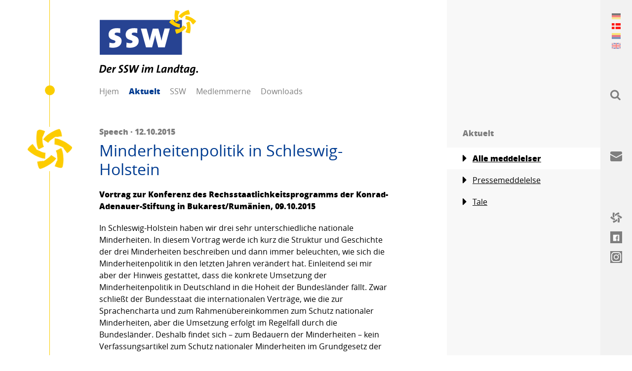

--- FILE ---
content_type: text/html; charset=utf-8
request_url: https://www.ssw-sh.de/dk/aktuelt/minderheitenpolitik-in-schleswig-holstein-1354
body_size: 71552
content:
<!DOCTYPE html> <html lang="da"> <head> <meta charset="utf-8"> <!--
	visuellverstehen – Design and Development – @vv_agentur
	This website is powered by TYPO3 - inspiring people to share!
	TYPO3 is a free open source Content Management Framework initially created by Kasper Skaarhoj and licensed under GNU/GPL.
	TYPO3 is copyright 1998-2026 of Kasper Skaarhoj. Extensions are copyright of their respective owners.
	Information and contribution at https://typo3.org/
--> <title>Aktuelt | SSW im Landtag</title> <meta name="generator" content="TYPO3 CMS"> <meta property="og:title" content="Minderheitenpolitik in Schleswig-Holstein"> <meta property="og:image" content="https://www.ssw-sh.de/typo3conf/ext/sswssw/Resources/Public/Images/ssw-open-graph-image.png"> <meta property="og:image" content="https://www.ssw-sh.de/typo3conf/ext/sswssw/Resources/Public/Images/ssw-open-graph-image.png"> <meta name="twitter:title" content="Minderheitenpolitik in Schleswig-Holstein"> <meta name="twitter:card" content="summary"> <script src="/_assets/ee1cce8401b79f4dcafd031ff5eb50c8/Build/assets/js-DSOUXYuW.js" defer></script><link rel="stylesheet" href="/_assets/ee1cce8401b79f4dcafd031ff5eb50c8/Build/assets/css-rmJGmN86.css"> <link rel="shortcut icon" type="image/x-icon" href="https://www.ssw-sh.de/_assets/ee1cce8401b79f4dcafd031ff5eb50c8/Images/Favicons/ssw-ltsh_favicon.ico"> <link rel="icon" type="image/png" sizes="32x32" href="https://www.ssw-sh.de/_assets/ee1cce8401b79f4dcafd031ff5eb50c8/Images/Favicons/ssw-ltsh_favicon-32x32.png"> <link rel="icon" type="image/png" sizes="16x16" href="https://www.ssw-sh.de/_assets/ee1cce8401b79f4dcafd031ff5eb50c8/Images/Favicons/ssw-ltsh_favicon-16x16.png"> <link rel="apple-touch-icon" sizes="180x180" href="https://www.ssw-sh.de/_assets/ee1cce8401b79f4dcafd031ff5eb50c8/Images/Favicons/ssw-ltsh_apple-touch-icon.png"> <link rel="manifest" href="https://www.ssw-sh.de/manifest.json"> <meta name="theme-color" content="#003c91"> <!--[if lt IE 9]><script src="https://www.ssw-sh.de/_assets/ee1cce8401b79f4dcafd031ff5eb50c8/JavaScripts/html5shiv.min.js"></script><![endif]--> <script defer data-domain="ssw.de" src="https://plausible.io/js/script.js"></script> <meta name="msapplication-config" content="https://www.ssw-sh.de/_assets/ee1cce8401b79f4dcafd031ff5eb50c8/browserconfig.xml"> <meta name="twitter:creator" content="@sswpresse"> <meta name="twitter:card" content="summary_large_image"> <meta name="twitter:site" content="@sswpresse"> <meta name="viewport" content="width=device-width, initial-scale=1"><meta name="robots" content="index,follow"> <link rel="canonical" href="https://www.ssw-sh.de/dk/aktuelt/minderheitenpolitik-in-schleswig-holstein-1354"> <link rel="alternate" hreflang="de-DE" href="https://www.ssw-sh.de/themen/minderheitenpolitik-in-schleswig-holstein-1354"> <link rel="alternate" hreflang="dk-DK" href="https://www.ssw-sh.de/dk/aktuelt/minderheitenpolitik-in-schleswig-holstein-1354"> <link rel="alternate" hreflang="fy-FY" href="https://www.ssw-sh.de/frr/aktuaele-keere/minderheitenpolitik-in-schleswig-holstein-1354"> <link rel="alternate" hreflang="en-GB" href="https://www.ssw-sh.de/en/news/minderheitenpolitik-in-schleswig-holstein-1354"> <link rel="alternate" hreflang="x-default" href="https://www.ssw-sh.de/themen/minderheitenpolitik-in-schleswig-holstein-1354"> </head> <body class="body"> <header class="header"> <div class="logo "> <a class="logo__link" title="SSW in parliament" href="https://www.ssw-sh.de/dk/"> SSW in parliament: The SSW proclaims policies which respond closely to the societal and political development in the Nordic countries. </a> </div> <nav class="navigation-main"> <span class="navigation-main__toggle"> Menu <span class="navigation-main__toggle-inner"></span> </span> <ul class="navigation-main__list"> <li class="navigation-main__list-item "> <a class="navigation-main__list-link" href="https://www.ssw-sh.de/dk/" > Hjem </a> </li> <li class="navigation-main__list-item navigation-main__list-item--active"> <a class="navigation-main__list-link" href="https://www.ssw-sh.de/dk/aktuelt" > Aktuelt </a> <ul class="navigation-main__child-list"> <li class="navigation-main__child-list-item "> <a class="navigation-main__child-list-link" href="https://www.ssw-sh.de/dk/aktuelt" >Alle meddelelser</a> </li> <li class="navigation-main__child-list-item "> <a class="navigation-main__child-list-link" href="https://www.ssw-sh.de/dk/aktuelt/pressemeddelelse" >Pressemeddelelse</a> </li> <li class="navigation-main__child-list-item "> <a class="navigation-main__child-list-link" href="https://www.ssw-sh.de/dk/aktuelt/tale" >Tale</a> </li> </ul> </li> <li class="navigation-main__list-item "> <a class="navigation-main__list-link" href="https://www.ssw-sh.de/dk/ssw" > SSW </a> <ul class="navigation-main__child-list"> <li class="navigation-main__child-list-item "> <a class="navigation-main__child-list-link" href="https://www.ssw-sh.de/dk/ssw/kontakt" >Kontakt</a> </li> <li class="navigation-main__child-list-item "> <a class="navigation-main__child-list-link" href="https://www.ssw-sh.de/dk/ssw/historie" >Historie</a> </li> </ul> </li> <li class="navigation-main__list-item "> <a class="navigation-main__list-link" href="https://www.ssw-sh.de/dk/medlemmerne" > Medlemmerne </a> <ul class="navigation-main__child-list"> <li class="navigation-main__child-list-item "> <a class="navigation-main__child-list-link" href="https://www.ssw-sh.de/dk/medlemmerne/christian-dirschauer" >Christian Dirschauer</a> </li> <li class="navigation-main__child-list-item "> <a class="navigation-main__child-list-link" href="https://www.ssw-sh.de/dk/medlemmerne/jette-waldinger-thiering" >Jette Waldinger-Thiering</a> </li> <li class="navigation-main__child-list-item "> <a class="navigation-main__child-list-link" href="https://www.ssw-sh.de/dk/medlemmerne/sybilla-nitsch" >Sybilla Nitsch</a> </li> <li class="navigation-main__child-list-item "> <a class="navigation-main__child-list-link" href="https://www.ssw-sh.de/dk/medlemmerne/dr-michael-schunck" >Dr. Michael Schunck</a> </li> </ul> </li> <li class="navigation-main__list-item "> <a class="navigation-main__list-link" href="https://www.ssw-sh.de/dk/downloads" > Downloads </a> </li> </ul> </nav> </header> <main class="main"> <article class="article"> <div class="article__main-row "> <aside class="article__avatar"> <figure class="avatar"> <img class="avatar__image" src="https://www.ssw-sh.de/_assets/ee1cce8401b79f4dcafd031ff5eb50c8/Images/ssw-logo-flower.png" alt="SSW"> </figure> </aside> <h1 class="headline"> <span class="headline__unobtrusive"> Speech · 12.10.2015 </span> <strong class="headline__important">Minderheitenpolitik in Schleswig-Holstein</strong> </h1> <div class="rich-text"> <p> <strong>Vortrag zur Konferenz des Rechsstaatlichkeitsprogramms der Konrad-Adenauer-Stiftung in Bukarest/Rumänien, 09.10.2015</strong> </p> </div> <div class="rich-text"> <div><p>In Schleswig-Holstein haben wir drei sehr unterschiedliche nationale Minderheiten. In diesem Vortrag werde ich kurz die Struktur und Geschichte der drei Minderheiten beschreiben und dann immer beleuchten, wie sich die Minderheitenpolitik in den letzten Jahren verändert hat. Einleitend sei mir aber der Hinweis gestattet, dass die konkrete Umsetzung der Minderheitenpolitik in Deutschland in die Hoheit der Bundesländer fällt. Zwar schließt der Bundesstaat die internationalen Verträge, wie die zur Sprachencharta und zum Rahmenübereinkommen zum Schutz nationaler Minderheiten, aber die Umsetzung erfolgt im Regelfall durch die Bundesländer. Deshalb findet sich – zum Bedauern der Minderheiten – kein Verfassungsartikel zum Schutz nationaler Minderheiten im Grundgesetz der Bundesrepublik Deutschland und auch die Förderung von Minderheitenaktivitäten durch den Bund begrenzt sich auf Projektförderung. Ansonsten fallen die Fragen rund um die Minderheiten in die Kulturhoheit der Bundesländer.</p></div><div></div><div></div><div><p>Landesverfassung gibt einen neuen Rahmen vor</p></div><div><p>Im Bundesland Schleswig-Holstein haben wir, wie gesagt, drei nationale Minderheiten: die dänische Minderheit, die friesische Volksgruppe und die Minderheit der deutschen Sinti und Roma. Alle drei Minderheiten sind durch die Landesverfassung geschützt. Seit 1990 die dänische und die friesische Minderheit und im Jahr 2014 kamen die Sinti und Roma dazu. Im Jahr 2014 hat der Schleswig-Holsteinische Landtag eine groß angelegte Verfassungsreform umgesetzt. Im Rahmen dieser Verfassungsreform sind weitere Bestimmungen bezüglich der Minderheiten aufgenommen worden. Durch den bisherigen Verfassungsartikel hatten die Minderheiten bisher schon Anspruch auf Schutz und Förderung. Wichtig dabei ist, dass die Minderheitenangehörigen sich frei zu einer Minderheit bekennen können. Das heißt, es wird kein Zwang ausgeübt, das Bekenntnis darf von Seiten des Staates nicht nachgeprüft werden und mit dem Bekenntnis zu einer Minderheit sind keine Nachteile verbunden.&nbsp;</p></div><div></div><div><p>Neu in die Verfassung wurde aufgenommen, dass die Schulen der dänischen Minderheit genauso finanziell unterstützt werden, wie öffentliche Schulen der Mehrheitsbevölkerung. Bisher stand es lediglich jedem Menschen frei, seine Kinder in eine Schule der nationalen Minderheiten zu schicken. Der Staat sah sich aber nicht zwingend in der Verantwortung, ein solches Schulsystem auch entsprechend zu bezuschussen. Das ist nun verfassungsrechtlich garantiert worden. Somit sind die dänischen Schulen die öffentlichen Schulen des dänischen Bevölkerungsanteils.&nbsp;</p></div><div><p>Auch für die friesische Volksgruppe ist eine weitere Bestimmung in die Verfassung aufgenommen worden. Die Friesen verfügen nicht über ein eigenes Schulsystem und sind daher bei der Vermittlung der friesischen Sprache auf die Angebote der öffentlichen Schulen angewiesen. In der neuen Verfassung des Landes ist nun ein Artikel aufgenommen worden, der für den Friesischunterricht an öffentlichen Schulen Schutz und Förderung garantiert.</p></div><div><p>Es ist aber auch ein neuer Gesamtrahmen für die Minderheitenpolitik gesetzt worden. In der Präambel zur Landesverfassung wird nun erstmals auch darauf abgehoben, dass die kulturelle und sprachliche Vielfalt im Land zu bewahren ist. Damit ist diese Vielfalt Grundlage für alles staatliche Handeln und einer der Rahmen in dem die Verfassungsbestimmungen auszulegen sind. Dies ist somit der Rahmen, in dem wir uns bewegen. Was bedeutet das nun für die drei Minderheiten im Land?</p></div><div></div><div><p>Dänische Minderheit</p></div><div><p>Die dänische Minderheit ist eine klassische Minderheit mit Bezugsstaat. Sie betreibt eigene Einrichtungen und wird dabei auch vom dänischen Staat unterstützt. Damit ist sie nicht, wie andere Minderheiten, auf die Angebote der Mehrheitsbevölkerung angewiesen. Im Gegenteil, es ist ein Kennzeichen der dänischen Minderheit, dass man die eigene Sprache und Kultur insbesondere in den eigenen Einrichtungen pflegt. Ziel ist es für die Minderheit immer gewesen, dass die eigenen Einrichtungen im Vergleich zu ähnlichen Einrichtungen der Mehrheitsbevölkerung gleich behandelt werden. Hierbei ist auch darauf hinzuweisen, dass es nördlich der Grenze – in Dänemark – auch eine deutsche Minderheit gibt und diese ebenfalls sehr stark auf die eigenen Einrichtungen fokussiert ist. In der Vergangenheit hat sich hier ein System ausgebildet, dass darauf ausgelegt ist, so viel Parallelität wie möglich in den Verhältnissen beider Minderheiten zur jeweiligen Mehrheitsbevölkerung hin zu bekommen.</p></div><div><p>Die dänische Minderheit zählt nach offiziellen Schätzungen rund 50.000 Personen. Sie ist die größte Minderheit in einem Bundesland mit 2,8 Millionen Einwohnern. Diese Relation zeigt schon, dass die dänische Minderheit trotzdem nirgendwo im Land regional eine Mehrheit bildet.&nbsp;</p></div><div></div><div><p>In den vergangenen Jahren gab es immer wieder Bestrebungen, punktuell die Gleichbehandlung der dänischen Minderheit zu unterlaufen. Namentlich die dänischen Schulen waren ständigen Sparrunden verschiedenster Regierungen ausgesetzt. Nur in einer kurzen Periode Anfang der 90er Jahre waren die dänischen Schulen einmal mit den öffentlichen Schulen gleich gestellt. Danach nahm die Förderquote kontinuierlich ab. Dies lag nicht an dem gesetzlich vorgeschriebenen Prozentsatz, der weiterhin bei 100% lag, sondern an verschiedenen Berechnungsgrundlagen für die Bezuschussung der Schulen, die stetig geändert wurden. Da die dänischen Schulen mit knapp über 30 Millionen Euro den weitaus größten Anteil an der Minderheitenförderung des Landes ausmachten, schlug die Ankündigung der vorherigen Landesregierung aus CDU und FDP, die dänischen Schulen nur noch zu 85% zu fördern, wie eine Bombe ein und führte auch zu diplomatischen Verwicklungen. An diesem Beispiel konnte man sehen, dass das viel gelobte Vorzeigemodell in der Minderheitenförderung in Schleswig-Holstein durchaus fragil sein konnte. Jedenfalls, wenn man vom Pfad der Gleichbehandlung extrem abwich. Ich glaube, dies haben auch die damaligen Protagonisten inzwischen eingesehen. Inzwischen hat die neue Landesregierung aus SPD, Grünen und SSW diese Ungleichbehandlung wieder einkassiert und fortan bekommen die dänischen Schulen wieder ihre Gleichbehandlung auf einer festgeschriebenen Berechnungsgrundlage, was immerhin fast 38 Millionen Euro jährlich ausmacht. In diesem Zusammenhang möchte ich lobend erwähnen, dass die CDU in Schleswig-Holstein hier inhaltlich eine Kehrtwende zum Positiven vollzogen hat. In den Beratungen und Abstimmungen zur neuen Verfassung hat sich die CDU klar zur Gleichstellung der dänischen Schulen bekannt und diese gemeinsam mit den Regierungsfraktionen in die Verfassung aufgenommen.</p></div><div></div><div><p>Dass das minderheitenpolitische Modell bei uns durchaus immer noch fragil sein kann, zeigte sich auch kurz nach der letzten Landtagswahl. Der SSW, die Partei der dänischen Minderheit und der nationalen Friesen, ist erstmals in eine Landesregierung eingetreten. Dies wurde von Einigen zum Anlass genommen, gegen die Mandatszuteilung für den SSW zu klagen. Hierzu muss ich vorausschicken, dass es bei uns in Schleswig-Holstein bei Landtagswahlen, wie in den anderen Bundesländern und im Bund auch, eine 5%-Hürde gibt. Parteien, die diese Hürde nicht übertreffen, schaffen es also nicht ins Parlament. Für Parteien der Minderheiten gibt es eine so genannte Rückausnahme. Sowohl auf Bundesebene als auch auf Landesebene sind diese Parteien von der 5%-Klausel befreit. Damit nimmt der SSW in Schleswig-Holstein auch mit einem Ergebnis von unter 5% an der Mandatsverteilung teil. Dies war im Übrigen auch schon 1955 in der Bonner Erklärung der Partei der dänischen Minderheit zugesagt worden. Dabei kann der SSW nicht nur eins, sondern durchaus auch mehrere Mandate erlangen. Derzeit ist der SSW mit drei Mandaten vertreten. Gegen diese Befreiung von der 5%-Klausel und die Mandatszuteilung für den SSW hatten aber Mitglieder der Jungen Union und einzelne andere Personen vor dem Verfassungsgericht geklagt. Einer der Kläger war auch stellvertretender Landesvorsitzender der CDU. Und es wurde von Seiten der FDP Unterstützung geleistet. Im Kern ging es um die Frage, ob der SSW noch die Partei der dänischen Minderheit sei, wo doch niemandem sein Bekenntnis abverlangt werde. Und es ging darum, ob es noch gerechtfertigt ist, Minderheitenparteien im Wahlsystem besonders zu berücksichtigen und ob die Bonn-Kopenhagener-Erklärungen hierfür eine Rechtsgrundlage sein können. In allen drei Fragen und in einer Reihe anderer Fragen kam das Landesverfassungsgericht zur Feststellung, dass die Befreiung des SSW von der 5%-Klausel und die damit verbundene Mandatszuteilung rechtens ist. Dabei hat das Gericht zwei Grundsätze noch einmal festgestellt, die auch in anderen Minderheitenregionen wichtig sein könnten. Zum Einen muss das Bekenntnis zu einer Minderheit immer frei sein und darf laut unserer Verfassung nicht nachgeprüft werden. Das gilt dann auch in einem solchen gerichtlichen Verfahren, in dem dann eben nicht das Bekenntnis von SSW-Mitgliedern durch den Staat abgefragt oder bezweifelt werden darf.&nbsp;</p></div><div><p>Und die Tatsche, dass eine Minderheit gut in die Gesellschaft integriert ist, führt nicht dazu, dass ihre politische Vertretung dann nicht mehr notwendig ist. Vielmehr ist die gute politische Vertretung ein Zeichen von Integration und ebenso sind die Ideen, die aus einer Minderheit in die Politik eingebracht werden, ein Teil von Integration. Somit ist klar, dass die Integration von Minderheiten ein nie abzuschließender Vorgang ist, sondern ein ständig neu zu bearbeitendes Feld von Mehrheit und Minderheit.&nbsp;</p></div><div><p>Und was die Bonn-Kopenhagener-Erklärungen angeht, hat das Landesverfassungsgericht festgestellt, dass diese Erklärungen, auch wenn sie formal jeweils einseitige Erklärungen sind, völkerrechtlichen Charakter haben. Damit liegen diese Erklärungen in Deutschland auf dem Niveau eines Bundesgesetzes. Sie entfalten dadurch für die dänische Minderheit eine nicht unbedeutende Wirkung und sichern auch die politische Partizipation über den SSW ab.</p></div><div><p>Auch in der Frage nach der Befreiung des SSW von der 5%-Klausel hat es nach dem Urteil des Landesverfassungsgerichtes einen Wandel gegeben. Der Landesvorstand der CDU hat sich inzwischen klar für die Minderheitenregelung im Wahlgesetz ausgesprochen. Aber trotzdem zeigt auch diese Episode, dass das Minderheitenmodell in Schleswig-Holstein durchaus brüchig werden kann.</p></div><div></div><div><p>In der Zwischenzeit haben sich hier zumindest die Wogen geglättet und die neue Landesregierung hat weitere Schritte zur Gleichstellung der dänischen Minderheit eingeleitet. So hat man die gesamte kulturelle Förderung der dänischen Minderheit nach Kürzungen der vorherigen Landesregierung wieder auf das Niveau angehoben, das noch 2009 galt. Und man hat beschlossen, das dänische Büchereiwesen Schritt für Schritt auf fester vertraglicher Basis an die Gleichstellung heran zu führen, die dann im kommenden Jahr erreicht sein wird.</p></div><div><p>Aus ihren Erfahrungen heraus, fragen Sie sich jetzt sicherlich, ob es auch sprachliche Rechte gibt, die die neue Regierung den Minderheiten gibt. Lassen Sie mich diese Fragen in der Betrachtung der nächsten Minderheit mit abarbeiten, weil diese Fragestellungen nach der Berücksichtigung der Sprache im öffentlichen Leben bei ihr eine wesentlich größere Rolle spielt. Ich spreche von der friesischen Volksgruppe.</p></div><div></div><div><p>Friesische Volksgruppe</p></div><div><p>Die Friesen leben seit dem 6. Jahrhundert an der nordwestlichen Küste Schleswig-Holsteins. Deren Heimatregion ist der Landkreis Nordfriesland und die Insel Helgoland. Die Friesen sind ein Volk ohne Bezugsstaat und leben in den beiden Bundesländern Schleswig-Holstein und Niedersachsen sowie in den Niederlanden, wo sie in der Provinz Friesland die Mehrheit stellen. In Nordfriesland und auf Helgoland sprechen heute ungefähr 10.000 Menschen Friesisch. Das ist sozusagen der Kern der friesischen Volksgruppe. Allerdings wird diese Volksgruppe noch von einem ausgeprägten Regionalbewusstsein in der Region überlagert. Auch ein Deutschsprachiger kann sich in der Region als Friese fühlen. Dieses Regionalbewusstsein ist vielleicht vergleichbar mit dem der Bayern, Sachsen, Schwaben oder Rheinländer. Das ist wahrscheinlich auch die Art, wie manche von Ihnen möglicherweise die Friesen bisher wahrgenommen haben – als regionale Gruppe. Dem ist aber, wie gesagt, nur vordergründig so. Der friesischsprachige Bevölkerungsteil spricht eine eigenständige westgermanische Sprache, deren nächster Verwandter das Englische ist. Das Friesische gilt als eine der bedrohtesten Sprachen Europas, wenn nicht sogar der Welt. Die Friesen selbst nutzen ihre Sprache als Kommunikationsmittel auch im öffentlichen Bereich. Es ist so zusagen die Umgangssprache neben dem Deutschen und unserem regionalen niederdeutschen Dialekt. Das heißt, dass sich die Spracharbeit hier völlig anders darstellt, als zum Beispiel bei der dänischen Minderheit.&nbsp;</p></div><div></div><div><p>Die Friesen haben kaum eigene Einrichtungen und zum Beispiel auch keine eigenen Schulen. Damit ist man auf das Mehrheitsschulsystem angewiesen. Bisher haben wir keinen kontinuierlichen durchgehenden Friesischunterricht von der ersten bis zur letzten Schulklasse. Eine solche Situation ist für eine Minderheit fatal, da immer dann, wenn die Schüler etwas Friesisch gelernt haben, der Unterricht wieder abbricht. Grund dafür ist die Freiwilligkeit. Man kann am Unterricht teilnehmen, muss es aber nicht. Und Sie ahnen schon, dass solche Schulfächer dann eher in den unattraktiven Randstunden angeboten werden. Hier will die neue Landesregierung Abhilfe schaffen, in dem ein so genanntes aufwachsendes System installiert wird. An ausgesuchten Grundschulen wird jetzt Friesischunterricht angeboten und dann Jahr für Jahr ausgeweitet. Haben die Schüler alle vier Klassen durchlaufen, soll an zentralen Schulen der Unterricht weiter geführt werden, so dass er eben nicht nach ein paar Jahren abbricht. Was sich simpel anhört, ist für die Friesen ein Quantensprung, weil sich endlich auch der Staat inklusive der kommunalen Ebene für den Friesischunterricht verantwortlich fühlt. Die Landesregierung hat deutlich zu verstehen gegeben, dass jede beantragte Friesischstunde unter bestimmten Voraussetzungen genehmigt und extra finanziert wird. Weiter sollen jetzt rund um die Stadt Niebüll und auf der Insel Föhr entsprechende Pilotprojekte anlaufen, die dann in einigen Jahren zu einer vollständigen Kontinuität im Friesischunterricht von der ersten bis zur letzten Schulklasse führen sollen. Es besteht die Hoffnung, dass dann aus den heute 900 bis 1.000 Friesischschülern doch einige mehr geworden sind.</p></div><div><p>Eng hiermit verbunden ist die Einrichtung einer festen Professur für das Fach Friesisch an der Europauniversität Flensburg. Durch diese Maßnahme erhofft sich die Landesregierung, dass wesentlich mehr Friesischlehrer in einer noch höheren Qualität als bisher ausgebildet werden können.</p></div><div></div><div><p>Ein weiterer wichtiger Bereich ist die Förderung des Friesischen im öffentlichen Raum. Seit 2004 gibt es das Friesisch-Gesetz, dass die friesische Sprache in Nordfriesland und auf der Insel Helgoland zur offiziellen Sprache macht. Friesisch darf damit vor Behörden gebraucht werden und auch als Einstellungskriterium für den öffentlichen Dienst gelten. Öffentliche Gebäude des Landes sind seit Beschluss des Gesetzes zweisprachig beschildert und kommunale Behörden dürfen dieses auch durchführen. Weiter ist es den Kommunen erlaubt, auch zweisprachige Ortsschilder in deutscher und friesischer Sprache aufzustellen, wovon in der Vergangenheit zunehmend Gebrauch gemacht worden ist. Auf diese Regelungen soll kontinuierlich aufgebaut werden. Ein erster Schritt hierzu ist der Beschluss der Landesregierung, dass Urkunden in den Minderheitensprachen in Zukunft nicht bei Behörden nur eingereicht werden können, sondern dass diese in Zukunft nicht mehr kostenpflichtig übersetzt werden müssen. Auch das ist ein Schritt hin zu mehr Gleichbehandlung der Minderheiten. Ein noch wichtigerer Schritt ist aber der Beschluss unserer Koalition, die wegweisende Straßenbeschilderung in Nordfriesland in Zukunft zweisprachig auszuführen. Damit wird im gesamten Landkreis sichtbar, dass es eine friesische Minderheit gibt und gleichzeitig wird ihre Sprache mit der Mehrheitssprache gleichbehandelt. Wir erhoffen uns hier nicht nur einen minderheitenpolitischen Schub, sondern bewusst auch einen Schub im Tourismus, weil Nordfriesland dann ein unverwechselbares Alleinstellungsmerkmal bekommt. Sie können also sehen, dass Minderheitenförderung durchaus auch zum Wohle der Mehrheitsbevölkerung sein kann.</p></div><div></div><div><p>Weitere wichtige Schritte in der Minderheitenpolitik in Bezug auf das Friesische sind die stark erhöhte Kulturförderung und die mehr als verdoppelte Förderung des Nordfriisk Instituut, der wissenschaftlichen Einrichtung der friesischen Volksgruppe. Noch 2012 lag die Förderung bei 200.000 Euro und in 2017 wird sie bei 438.000 Euro liegen. Auch das dokumentiert, dass man sich von Seiten der rot-grün-blauen Koalition durchaus der prekären Lage des Friesischen bewusst ist und hier auch bewusst gegen steuern will. Ein weiteres Zeichen hierfür ist die Einführung des Lokalfunks in Schleswig-Holstein. In Zukunft wird es lokale Radiostationen geben, die verpflichtet sind, auch in den Regional- und Minderheitensprachen zu senden. Einer der zukünftigen kommerziellen Radiosender wird im Bereich zwischen Husum und der dänischen Grenze senden und daher auch zur Pflicht haben, friesischsprachige Beiträge zu senden. Überhaupt sind die Friesen seit Jahren in der Medienwelt aktiv. Nachdem man jahrelang mit Internet-Radiosendern improvisiert hatte und Kurzsendungen von knapp 3 Minuten wöchentlich im öffentlichen Rundfunk gestaltete, hat man vor 5 Jahren den großen Schritt gewagt und im Offenen Kanal eine zweistündige tägliche Radiosendung etabliert. Diese Sendung, wie auch andere Dinge, werden aus den Erträgen eines Kapitalstocks für eine künftige Friesenstiftung finanziert. Dieser Kapitalstock wird ab diesem Jahr jährlich mit fast 300.000 Euro durch das Land extra aufgestockt. Auch dass soll illustrieren, dass die Minderheitenpolitik auch in Bezug auf die friesische Volksgruppe stark an Fahrt aufgenommen hat.</p></div><div></div><div><p>Sinti und Roma</p></div><div><p>Kommen wir nun abschließend zu den deutschen Sinti und Roma, von denen es in Schleswig-Holstein zirka 5.000 gibt und die seit rund 600 Jahren in Schleswig-Holstein nachgewiesen sind. Die deutschen Sinti und Roma sind ebenfalls eine Minderheit ohne eigenen Bezugsstaat und somit im Prinzip auf sich allein gestellt. Zwar gibt es in den meisten europäischen Ländern Roma-Minderheiten, aber diese Gruppen zählen nicht zu den privilegiertesten Gruppen. Im Gegenteil, auch in Deutschland sind die Sinti und Roma eher eine ausgegrenzte Minderheit. Aufgrund der Erfahrungen, die die Minderheit in der Nazi-Zeit hat machen müssen, wo auch ihre Sprache und Kultur als argumentative Grundlage für ihre Vernichtung genutzt wurde, lehnen es die Sinti und Roma ab, dass der Staat sich in irgendeiner Weise in die Weitergabe von Sprache und Kultur der Sinti und Roma einbringt. Die Sinti und Roma legen Wert darauf, dass ihre Sprache und Kultur ausschließlich im Familienverband weiter gegeben werden. Das führt dazu, dass es die klassische Sprachförderung, Schulunterricht in der Sprache der Sinti und Roma, Romanes in den Medien oder auch anderes nicht gibt – und das eben und gerade auch, weil die Sinti und Roma dies nicht wünschen. Deshalb setzt die Minderheitenförderung bei den Sinti und Roma an einer ganz anderen Stelle an.</p></div><div></div><div><p>Das wohl herausragendste Projekt ist das Projekt „Maro Temm“, was soviel wie „Unser Land“ heißt. Dabei ging es darum, für die Sinti und Roma eine Möglichkeit des gemeinsamen Wohnens zu schaffen. Unter normalen Umständen sind für die Sinti und Roma oft nur Wohnplätze in Problemvierteln erschwinglich. Es sollte aber neuer Wohnraum geschaffen werden, der nach den Wünschen und Traditionen der Sinti und Roma gestaltet werden sollte. So sollten Wohnungen in baulichem Zusammenhang, Gemeinschaftseinrichtungen und anderes geschaffen werden, damit die Sinti und Roma gemeinsam nach ihren Traditionen leben konnten. Hierfür wurde eine Genossenschaft gegründet, in der Menschen aus der Mehrheitsbevölkerung und auch Sinti und Roma Mitglied werden konnten. Mieter in den Wohnungen, die diese Genossenschaft gebaut hat, können aber nur Familien der Sinti und Roma werden. Es ist das erste Mal, dass die Sinti und Roma gemeinschaftlich für sich selbst eine so große Organisation wie eine Genossenschaft geschaffen haben. Damit haben sie einerseits die formalen Auflagen der Mehrheit erfüllt und andererseits eine Organisationsform gefunden, die es ermöglicht hat, dass die Sinti und Roma selber über die Wohnform entscheiden konnten. Inzwischen steht seit 2007 eine Reihenhaussiedlung mit 13 unterschiedlich großen Wohneinheiten mit etwa 1.200 qm Gesamtwohnfläche. Es gibt dort Gemeinschaftswohnflächen, einen Spielplatz und vieles mehr. Das Finanzvolumen dieser Investitionen umfasste ca. 1,9 Mio. Euro, die von den Mitgliedern und Spendern, aber insbesondere auch von der Stadt Kiel und dem Land Schleswig-Holstein stammten. &nbsp;</p></div><div><p>Dieses Projekt hat zu zwei wichtigen Effekten geführt. Einerseits haben sich durch die kontinuierliche Zusammenarbeit mit der Mehrheitsbevölkerung auch die Minderheitenangehörigen für die Mehrheit geöffnet und andererseits ist hier auch inzwischen ein so großes Vertrauen aufgebaut worden, dass auch Sozialarbeit in der Siedlung geleistet werden kann. Insbesondere die Bildung hat unter den dortigen Bewohnern eine wesentlich höhere Stellung als je zuvor erhalten. So werden zum Beispiel schon die jüngsten Kinder der Sinti und Roma auf den Schulbesuch in einem extra angeschafften mobilen Klassenzimmer vorbereitet.&nbsp;</p></div><div></div><div><p>Ein zweites Projekt knüpft genau hier an. So genannte Mediatoren begleiten die Kinder der Sinti und Roma in die Schule. Bei den Mediatorinnen handelt es sich ebenfalls um Minderheitenangehörige. Hintergrund ist, dass Schulen in der Vergangenheit gemieden wurden, weil die Kinder der Sinti und Roma zur Nazi-Zeit direkt aus den Schulen in die KZs verbracht wurden. Dieses traumatische Erlebnis war nicht so einfach zu verarbeiten. Deshalb hat man von Seiten des Landes Geld zur Verfügung gestellt, um erwachsene Angehörige zu schulen. Danach sind diese ausgebildeten Kräfte an die Schulen gegangen und haben dort die Kinder der Minderheit unterstützt. So wurde es möglich, dass die Angst und Sorge der Eltern aufgebrochen werden konnte und gleichzeitig auch die Schülerinnen und Schüler eine vertrautere Umgebung in der Schule vorfanden. Heute sind die Mediatoren als Bindeglied zwischen Schule und Elternhaus unabdingbar. Auch aus diesem Grund sind den Sinti und Roma in der Vergangenheit mehr Gelder zur Verfügung gestellt worden. Der Zuschuss für die Landesgeschäftsstelle ist markant erhöht worden und auch sind weitere Mittel in Höhe von rund 300.000 Euro jährlich für Kulturarbeit, Marketing und Bildungsarbeit zur Verfügung gestellt worden. Wichtig dabei war immer wieder, dass die Sinti und Roma hier eigenverantwortlich über ihre Gelder entscheiden können.</p></div><div></div><div><p>Im Rahmen dieser Eigenverantwortung haben die Sinti und Roma in Schleswig-Holstein ein weiteres Projekt auf den Weg gebracht, dass unter anderem auch den Staat bei seiner Arbeit entlastet. Aufgrund ihrer Sprach- und Kulturkenntnisse sind die einheimischen Sinti und Roma in der Lage, Roma aus anderen Ländern, die nach Deutschland kommen, beratend zur Seite zu stehen. Bei Anträgen, Behördengängen und im Asylverfahren kann der Landesverband der deutschen Sinti und Roma nun juristische Hilfestellung geben. Das führt zu zweierlei. Erstens, dass die Betroffenen eher das bekommen können, was ihnen rechtlich zusteht, und zweitens, dass die Anträge an die Behörden schon so gut vorbereitet sind, dass die Entscheidungswege und der Aufwand hierfür kleiner werden. Auch dieses Projekt wird aus den zuvor genannten Mitteln finanziert und soll nun auf dauerhafter finanzieller Grundlage weiter geführt werden.</p></div><div></div><div><p>Meine Damen und Herren,</p></div><div><p>sie sehen, die Minderheitenpolitik ist auch bei uns in Schleswig-Holstein ein buntes Feld. Wir können sehen, dass die Minderheiten sehr unterschiedlich strukturiert sind und dass die Aufgabenstellungen manchmal auch völlig unterschiedlich sein können. Und wir sind davon überzeugt, dass es immer wieder individuelle Lösungen geben muss. Dafür muss man aber mit den Minderheiten zusammenarbeiten und mit ihnen sprechen. Wer wirklich Minderheitenpolitik machen will und so auch die eigene kulturelle Vielfalt bewahren will, der muss auch den Mut haben, Minderheiten Rechte einzuräumen und diese Rechte mit Leben zu füllen. Und dazu gehört auch, dass Minderheiten an der Regierung beteiligt sein können. Bei uns ist das jetzt das erste Mal der Fall. Und auch das ist ein Zeichen für gelebte Minderheitenpolitik.</p></div><div></div><div><p>Ich danke für Ihr Aufmerksamkeit.</p></div><div></div> </div> <ul class="list"> <li class="list__item"> <a class="link link--with-icon" href="https://www.ssw.de/dk/emner"> <svg class="link__icon" version="1.1" xmlns="http://www.w3.org/2000/svg" x="0px" y="0px" viewBox="0 0 750 667.8" xml:space="preserve"> <path class="st0" d="M272,272L53.2,490.7c-5.9,5.9-13.7,9.3-22,9.3C14.2,500,0,485.8,0,468.8V31.2C0,14.2,14.2,0,31.2,0 c8.3,0,16.1,3.4,22,9.3L272,228c5.9,5.9,9.3,13.7,9.3,22C281.3,258.3,277.8,266.1,272,272z" /> </svg> To overview </a> </li> <li class="list__item"> <a class="link link--with-icon" target="_blank" href="https://www.ssw-sh.de/dk/aktuelt/minderheitenpolitik-in-schleswig-holstein-1354.pdf"> <svg class="link__icon" version="1.1" xmlns="http://www.w3.org/2000/svg" x="0px" y="0px" viewBox="0 0 750 667.8" xml:space="preserve"> <path class="st0" d="M272,272L53.2,490.7c-5.9,5.9-13.7,9.3-22,9.3C14.2,500,0,485.8,0,468.8V31.2C0,14.2,14.2,0,31.2,0 c8.3,0,16.1,3.4,22,9.3L272,228c5.9,5.9,9.3,13.7,9.3,22C281.3,258.3,277.8,266.1,272,272z" /> </svg> PDF </a> </li> <li class="list__item"> <a class="link link--with-icon js__copy-link" data-clipboard-text="https://www.ssw-sh.de/dk/link-s/1354" style="display:none"> <svg class="link__icon" version="1.1" xmlns="http://www.w3.org/2000/svg" x="0px" y="0px" viewBox="0 0 750 667.8" xml:space="preserve"> <path class="st0" d="M272,272L53.2,490.7c-5.9,5.9-13.7,9.3-22,9.3C14.2,500,0,485.8,0,468.8V31.2C0,14.2,14.2,0,31.2,0 c8.3,0,16.1,3.4,22,9.3L272,228c5.9,5.9,9.3,13.7,9.3,22C281.3,258.3,277.8,266.1,272,272z" /> </svg> Copy shortlink </a> </li> </ul> <section class="social"> <p class="social__text"> follow on </p> <ul class="social__list"> <li class="social__list-item"> <a class="social__link social__link--facebook" href="https://www.facebook.com/sharer/sharer.php?u=https://www.ssw-sh.de/dk/aktuelt/minderheitenpolitik-in-schleswig-holstein-1354" target="_blank" rel="noopener"> <svg class="social__icons social__icons--facebook" version="1.1" xmlns="http://www.w3.org/2000/svg" x="0px" y="0px" viewBox="0 0 750 667.8" xml:space="preserve"> <path class="st0" d="M612.5,586c0,7.1-2.5,13.3-7.4,18.6c-4.9,5.3-11.3,8-19.1,8H465.1V428h61.5l9.5-71h-71v-45.6 c0-12,2.1-20.5,6.4-25.4c5.7-6.4,15.2-9.5,28.6-9.5h38.2v-64.7c-14.8-1.4-33.2-2.1-55.1-2.1c-27.6,0-49.8,8.1-66.8,24.4 c-17,16.3-25.4,39.6-25.4,70v53h-61.5v71h61.5v184.5H164c-7.8,0-14.1-2.7-19.1-8c-4.9-5.3-7.4-11.5-7.4-18.6V164 c0-7.8,2.5-14.1,7.4-19.1s11.3-7.4,19.1-7.4h422c7.1,0,13.3,2.5,18.6,7.4c5.3,4.9,8,11.3,8,19.1V586z" /> </svg> </a> </li> <li class="social__list-item"> <a class="social__link social__link--mail" href="mailto:?subject=Minderheitenpolitik in Schleswig-Holstein&body=https://www.ssw-sh.de/dk/aktuelt/minderheitenpolitik-in-schleswig-holstein-1354" target="_blank" rel="noopener"> <svg class="social__icons social__icons--mail" version="1.1" xmlns="http://www.w3.org/2000/svg" x="0px" y="0px" viewBox="0 0 24 24" xml:space="preserve"> <path d="M13.4,14.6A2.3,2.3,0,0,1,12,15a2.3,2.3,0,0,1-1.4-.4L0,8.9V19a3,3,0,0,0,3,3H21a3,3,0,0,0,3-3V8.9Z" /> <path d="M21,2H3A3,3,0,0,0,0,5V6a1.05,1.05,0,0,0,.5.9l11,6a.9.9,0,0,0,.5.1.9.9,0,0,0,.5-.1l11-6A1.05,1.05,0,0,0,24,6V5A3,3,0,0,0,21,2Z" /> </svg> </a> </li> <li class="social__list-item"> <a class="social__link social__link--url social__link--copy" href="https://www.ssw-sh.de/dk/aktuelt/minderheitenpolitik-in-schleswig-holstein-1354" target="_blank" rel="noopener"> <svg class="social__icons social__icons--url" xmlns="http://www.w3.org/2000/svg" fill="none" viewBox="0 0 24 24" stroke-width="1.5"> <path stroke-linecap="round" stroke-linejoin="round" d="M13.19 8.688a4.5 4.5 0 0 1 1.242 7.244l-4.5 4.5a4.5 4.5 0 0 1-6.364-6.364l1.757-1.757m13.35-.622 1.757-1.757a4.5 4.5 0 0 0-6.364-6.364l-4.5 4.5a4.5 4.5 0 0 0 1.242 7.244" /> </svg> </a> </li> </ul> </section> </div> </article> <article class="article"> <div class="article__main-row"> <div class="rich-text"> <h3>Weitere Artikel</h3> </div> </article> <article class="article "> <div class="article__main-row"> <aside class="article__avatar"> <figure class="avatar"> <a href="https://www.ssw-sh.de/dk/medlemmerne/christian-dirschauer"> <img class="avatar__image" src="https://www.ssw-sh.de/fileadmin/_processed_/b/b/csm_20210928MZ_ZIE4172-EDIT_105ab2e812.jpg" alt=""> </a> </figure> </aside> <h1 class="headline "> <small class="headline__unobtrusive"> Press release · <a href="https://www.ssw-sh.de/dk/medlemmerne/christian-dirschauer" class="link">Christian Dirschauer</a> · 13.01.2026 </small> <a class="headline__important" href="https://www.ssw.de/dk/emner/diako-wird-malteser-uebernahme-mit-schlechtem-beigeschmack"> Diako wird Malteser: Übernahme mit schlechtem Beigeschmack </a> </h1> <div class="rich-text"> <p>Heute wurde bekannt, dass das evangelische Flensburger Diako-Krankenhaus in Kürze vom katholischen Träger Malteser übernommen wird und dieser auch die alleinige Trägerschaft des neuen Fördeklinikums innehaben wird. Dazu erklärt der Vorsitzende der SSW-Landtagsfraktion und Flensburger Abgeordnete, Christian Dirschauer:</p> </div> <a class="button button--primary " href="https://www.ssw.de/dk/emner/diako-wird-malteser-uebernahme-mit-schlechtem-beigeschmack"> Weiterlesen <svg class="button__icon" version="1.1" xmlns="http://www.w3.org/2000/svg" x="0px" y="0px" viewBox="0 0 750 667.8" xml:space="preserve"> <path class="st0" d="M157.9,60.2l8.3-46.3l46.6,5.8c27.2,5.8,53.7,14.3,79.1,25.4l-37.4,91.4c-1.8-0.9-4-1.5-5.8-2.5 c-0.6,9.3-1.2,18.4-1.2,27.6c-0.1,7.9,0.3,15.8,1.2,23.6l1.2,15.9c1,33.7,8.8,66.9,23,97.5l-88.6,44.2 c-19.9-42.1-31.1-87.8-32.8-134.3l-0.9-12.9C147.5,150.3,150,104.8,157.9,60.2 M28.5,308.2L0,345.3l35.9,30.3 c34.8,29.2,73,54.2,113.7,74.2l11.7,5.5c41.1,21.8,86.3,35,132.8,38.6l5.8-98.4c-33.5-3.1-66.1-13-95.7-29.1l-14.4-6.7 c-15.4-7.4-30.3-15.9-44.5-25.4c1.6-1.4,3.2-2.8,4.9-4l-60.4-78.2C67.6,268.7,47,287.5,28.5,308.2 M319.2,501.6l-12.9,9.2 c-14.1,9.6-29,18.1-44.5,25.4l-0.9-6.4l-97.8,13.5c3.3,27.6,9.2,54.8,17.8,81.3l18.1,43.2l44.2-15.9c42.6-15.7,83.3-36.3,121.1-61.3 l10.7-7.4c39.4-24.8,73.4-57.4,100-95.7l-82.5-54.3C372.9,460.7,347.9,483.9,319.2,501.6 M471,364.9c14.1,30.6,21.8,63.8,22.7,97.5 l1.5,15.9c0.6,7.4,0.9,15.3,0.9,23.6c0,9.2-0.3,18.4-0.9,27.6c-2.1-0.9-4.2-1.5-6.1-2.5l-37.4,91.4c25.6,11.1,52.2,19.6,79.4,25.4 l46.3,5.5l8.3-46c8-44.7,10.5-90.2,7.7-135.5l-1.2-12.9c-1.7-46.5-12.9-92.2-32.8-134.3L471,364.9 M450.4,263.7 c33.5,3.1,66.1,13,95.7,29.1l14.4,6.7c15.5,7.2,30.4,15.7,44.5,25.4c-1.7,1.4-3.4,2.8-5.2,4l60.4,78.2 c22.5-16.5,43.1-35.3,61.6-56.1l28.2-37.1l-35.6-30.4c-34.8-29.2-73-54.1-113.7-74.2l-11.7-5.5c-41.1-21.8-86.3-35-132.8-38.6 L450.4,263.7 M495.2,16c-42.8,15.4-83.5,35.9-121.4,61l-10.4,7.7c-39.6,24.6-73.6,57.2-100,95.7l82.5,54.3 c19.4-27.5,44.3-50.8,73-68.4L432,157c14-9.7,28.8-18.3,44.2-25.8l0.9,6.4l98.1-13.2c-3.2-27.6-9.2-54.8-17.8-81.3L539.1,0L495.2,16 " /> </svg> </a> </div> </article> <article class="article "> <div class="article__main-row"> <aside class="article__avatar"> <figure class="avatar"> <a href="https://www.ssw-sh.de/dk/medlemmerne/sybilla-nitsch"> <img class="avatar__image" src="https://www.ssw-sh.de/fileadmin/_processed_/9/5/csm_22SSW-Kandidater-FL-2022-1857sybilla_551572184f.jpg" alt=""> </a> </figure> </aside> <h1 class="headline "> <small class="headline__unobtrusive"> Press release · <a href="https://www.ssw-sh.de/dk/medlemmerne/sybilla-nitsch" class="link">Sybilla Nitsch</a> · 16.01.2026 </small> <a class="headline__important" href="https://www.ssw.de/dk/emner/keine-vollsperrung-der-eiderbruecke"> Keine Vollsperrung der Eiderbrücke! </a> </h1> <div class="rich-text"> <p>Die Landtagsabgeordnete Sybilla Nitsch sieht Licht und Schatten mit Blick auf die Sanierung der Eiderbrücke in Tönning.</p> </div> <a class="button " href="https://www.ssw.de/dk/emner/keine-vollsperrung-der-eiderbruecke"> Weiterlesen <svg class="button__icon" version="1.1" xmlns="http://www.w3.org/2000/svg" x="0px" y="0px" viewBox="0 0 750 667.8" xml:space="preserve"> <path class="st0" d="M157.9,60.2l8.3-46.3l46.6,5.8c27.2,5.8,53.7,14.3,79.1,25.4l-37.4,91.4c-1.8-0.9-4-1.5-5.8-2.5 c-0.6,9.3-1.2,18.4-1.2,27.6c-0.1,7.9,0.3,15.8,1.2,23.6l1.2,15.9c1,33.7,8.8,66.9,23,97.5l-88.6,44.2 c-19.9-42.1-31.1-87.8-32.8-134.3l-0.9-12.9C147.5,150.3,150,104.8,157.9,60.2 M28.5,308.2L0,345.3l35.9,30.3 c34.8,29.2,73,54.2,113.7,74.2l11.7,5.5c41.1,21.8,86.3,35,132.8,38.6l5.8-98.4c-33.5-3.1-66.1-13-95.7-29.1l-14.4-6.7 c-15.4-7.4-30.3-15.9-44.5-25.4c1.6-1.4,3.2-2.8,4.9-4l-60.4-78.2C67.6,268.7,47,287.5,28.5,308.2 M319.2,501.6l-12.9,9.2 c-14.1,9.6-29,18.1-44.5,25.4l-0.9-6.4l-97.8,13.5c3.3,27.6,9.2,54.8,17.8,81.3l18.1,43.2l44.2-15.9c42.6-15.7,83.3-36.3,121.1-61.3 l10.7-7.4c39.4-24.8,73.4-57.4,100-95.7l-82.5-54.3C372.9,460.7,347.9,483.9,319.2,501.6 M471,364.9c14.1,30.6,21.8,63.8,22.7,97.5 l1.5,15.9c0.6,7.4,0.9,15.3,0.9,23.6c0,9.2-0.3,18.4-0.9,27.6c-2.1-0.9-4.2-1.5-6.1-2.5l-37.4,91.4c25.6,11.1,52.2,19.6,79.4,25.4 l46.3,5.5l8.3-46c8-44.7,10.5-90.2,7.7-135.5l-1.2-12.9c-1.7-46.5-12.9-92.2-32.8-134.3L471,364.9 M450.4,263.7 c33.5,3.1,66.1,13,95.7,29.1l14.4,6.7c15.5,7.2,30.4,15.7,44.5,25.4c-1.7,1.4-3.4,2.8-5.2,4l60.4,78.2 c22.5-16.5,43.1-35.3,61.6-56.1l28.2-37.1l-35.6-30.4c-34.8-29.2-73-54.1-113.7-74.2l-11.7-5.5c-41.1-21.8-86.3-35-132.8-38.6 L450.4,263.7 M495.2,16c-42.8,15.4-83.5,35.9-121.4,61l-10.4,7.7c-39.6,24.6-73.6,57.2-100,95.7l82.5,54.3 c19.4-27.5,44.3-50.8,73-68.4L432,157c14-9.7,28.8-18.3,44.2-25.8l0.9,6.4l98.1-13.2c-3.2-27.6-9.2-54.8-17.8-81.3L539.1,0L495.2,16 " /> </svg> </a> </div> </article> <article class="article "> <div class="article__main-row"> <aside class="article__avatar"> <figure class="avatar"> <a href="https://www.ssw-sh.de/dk/medlemmerne/christian-dirschauer"> <img class="avatar__image" src="https://www.ssw-sh.de/fileadmin/_processed_/b/b/csm_20210928MZ_ZIE4172-EDIT_105ab2e812.jpg" alt=""> </a> </figure> </aside> <h1 class="headline "> <small class="headline__unobtrusive"> Press release · <a href="https://www.ssw-sh.de/dk/medlemmerne/christian-dirschauer" class="link">Christian Dirschauer</a> · 15.01.2026 </small> <a class="headline__important" href="https://www.ssw.de/dk/emner/wohnungslosigkeit-darf-nicht-unter-dem-radar-laufen"> Wohnungslosigkeit darf nicht unter dem Radar laufen </a> </h1> <div class="rich-text"> <p>Immer mehr Menschen rutschen in die Wohnungs- oder Obdachlosigkeit, doch in Schleswig-Holstein mangelt es an handfesten Daten und Leitlinien zum Thema. Die SSW-Fraktion möchte Licht ins Dunkel bringen und fordert die Landesregierung auf, einen Bericht über die Situation wohnungs- und obdachloser Menschen in Schleswig-Holstein vorzulegen (Drucksache 20/4001).</p> </div> <a class="button " href="https://www.ssw.de/dk/emner/wohnungslosigkeit-darf-nicht-unter-dem-radar-laufen"> Weiterlesen <svg class="button__icon" version="1.1" xmlns="http://www.w3.org/2000/svg" x="0px" y="0px" viewBox="0 0 750 667.8" xml:space="preserve"> <path class="st0" d="M157.9,60.2l8.3-46.3l46.6,5.8c27.2,5.8,53.7,14.3,79.1,25.4l-37.4,91.4c-1.8-0.9-4-1.5-5.8-2.5 c-0.6,9.3-1.2,18.4-1.2,27.6c-0.1,7.9,0.3,15.8,1.2,23.6l1.2,15.9c1,33.7,8.8,66.9,23,97.5l-88.6,44.2 c-19.9-42.1-31.1-87.8-32.8-134.3l-0.9-12.9C147.5,150.3,150,104.8,157.9,60.2 M28.5,308.2L0,345.3l35.9,30.3 c34.8,29.2,73,54.2,113.7,74.2l11.7,5.5c41.1,21.8,86.3,35,132.8,38.6l5.8-98.4c-33.5-3.1-66.1-13-95.7-29.1l-14.4-6.7 c-15.4-7.4-30.3-15.9-44.5-25.4c1.6-1.4,3.2-2.8,4.9-4l-60.4-78.2C67.6,268.7,47,287.5,28.5,308.2 M319.2,501.6l-12.9,9.2 c-14.1,9.6-29,18.1-44.5,25.4l-0.9-6.4l-97.8,13.5c3.3,27.6,9.2,54.8,17.8,81.3l18.1,43.2l44.2-15.9c42.6-15.7,83.3-36.3,121.1-61.3 l10.7-7.4c39.4-24.8,73.4-57.4,100-95.7l-82.5-54.3C372.9,460.7,347.9,483.9,319.2,501.6 M471,364.9c14.1,30.6,21.8,63.8,22.7,97.5 l1.5,15.9c0.6,7.4,0.9,15.3,0.9,23.6c0,9.2-0.3,18.4-0.9,27.6c-2.1-0.9-4.2-1.5-6.1-2.5l-37.4,91.4c25.6,11.1,52.2,19.6,79.4,25.4 l46.3,5.5l8.3-46c8-44.7,10.5-90.2,7.7-135.5l-1.2-12.9c-1.7-46.5-12.9-92.2-32.8-134.3L471,364.9 M450.4,263.7 c33.5,3.1,66.1,13,95.7,29.1l14.4,6.7c15.5,7.2,30.4,15.7,44.5,25.4c-1.7,1.4-3.4,2.8-5.2,4l60.4,78.2 c22.5-16.5,43.1-35.3,61.6-56.1l28.2-37.1l-35.6-30.4c-34.8-29.2-73-54.1-113.7-74.2l-11.7-5.5c-41.1-21.8-86.3-35-132.8-38.6 L450.4,263.7 M495.2,16c-42.8,15.4-83.5,35.9-121.4,61l-10.4,7.7c-39.6,24.6-73.6,57.2-100,95.7l82.5,54.3 c19.4-27.5,44.3-50.8,73-68.4L432,157c14-9.7,28.8-18.3,44.2-25.8l0.9,6.4l98.1-13.2c-3.2-27.6-9.2-54.8-17.8-81.3L539.1,0L495.2,16 " /> </svg> </a> </div> </article> </main> <aside class="sidebar"><nav class="sub-navigation-main"><ul class="sub-navigation-main__list"><li class="headline"><span class="headline__unobtrusive">Aktuelt</span></li><li class="sub-navigation-main__list-item sub-navigation-main__list-item--active"><a class="link link--with-icon" href="https://www.ssw-sh.de/dk/aktuelt"><svg class="link__icon" version="1.1" xmlns="http://www.w3.org/2000/svg" x="0px" y="0px" viewBox="0 0 750 667.8" xml:space="preserve"><path class="st0" d="M272,272L53.2,490.7c-5.9,5.9-13.7,9.3-22,9.3C14.2,500,0,485.8,0,468.8V31.2C0,14.2,14.2,0,31.2,0 c8.3,0,16.1,3.4,22,9.3L272,228c5.9,5.9,9.3,13.7,9.3,22C281.3,258.3,277.8,266.1,272,272z" /></svg> Alle meddelelser </a></li><li class="sub-navigation-main__list-item "><a class="link link--with-icon" href="https://www.ssw-sh.de/dk/aktuelt/pressemeddelelse"><svg class="link__icon" version="1.1" xmlns="http://www.w3.org/2000/svg" x="0px" y="0px" viewBox="0 0 750 667.8" xml:space="preserve"><path class="st0" d="M272,272L53.2,490.7c-5.9,5.9-13.7,9.3-22,9.3C14.2,500,0,485.8,0,468.8V31.2C0,14.2,14.2,0,31.2,0 c8.3,0,16.1,3.4,22,9.3L272,228c5.9,5.9,9.3,13.7,9.3,22C281.3,258.3,277.8,266.1,272,272z" /></svg> Pressemeddelelse </a></li><li class="sub-navigation-main__list-item "><a class="link link--with-icon" href="https://www.ssw-sh.de/dk/aktuelt/tale"><svg class="link__icon" version="1.1" xmlns="http://www.w3.org/2000/svg" x="0px" y="0px" viewBox="0 0 750 667.8" xml:space="preserve"><path class="st0" d="M272,272L53.2,490.7c-5.9,5.9-13.7,9.3-22,9.3C14.2,500,0,485.8,0,468.8V31.2C0,14.2,14.2,0,31.2,0 c8.3,0,16.1,3.4,22,9.3L272,228c5.9,5.9,9.3,13.7,9.3,22C281.3,258.3,277.8,266.1,272,272z" /></svg> Tale </a></li></ul></nav></aside> <aside class="aside aside--closed"> <div class="aside__content"> <section class="aside__row aside__row--controls aside__row--bar" data-title="Language"> <svg class="aside__icon aside__icon--language" version="1.1" xmlns="http://www.w3.org/2000/svg" x="0px" y="0px" viewBox="0 0 550 550" xml:space="preserve"> <path d="M550,275c0,151.9-123.1,275-275,275S0,426.9,0,275S123.1,0,275,0S550,123.1,550,275z M156.8,169h17.7 c3.3,0,6.5-1.3,8.9-3.7l10.4-10.4c2.3-2.3,3.7-5.5,3.7-8.9v-17.7c0-6.9-5.7-12.5-12.5-12.5c-3.3,0-6.5,1.3-8.9,3.7l-28.2,28.2 c-2.3,2.3-3.7,5.5-3.7,8.9C144.3,163.3,149.9,169,156.8,169z M469.1,381.9h-14.9c-5.3,0-10.5-2.1-14.3-5.9l-19.2-19.2 c-6.7-6.7-15.6-10.4-25.1-10.4h-20.3l-47.9-41.1c-9.1-7.8-20.7-12.1-32.8-12.1H260c-9.1,0-18.1,2.6-25.9,7.2l-47.6,28.5 c-15.2,9.1-24.5,25.5-24.5,43.2v26.5c0,15.9,7.4,30.8,20.2,40.4l24.6,18.5c9.6,7.2,27.3,13.1,39.3,13.1h22.4 c9.8,0,17.7,8,17.7,17.7v7.9C365,492.2,433.1,447.2,469.1,381.9z M274.8,53.2c-2.1,0-4.2,0.2-6.3,0.3l-32,24.1 c-2.2,1.7-3.5,4.3-3.5,7.1v22.2c0,4.9,4,8.9,8.9,8.9h17.7c4.9,0,8.9-4,8.9-8.9V98l17.7-17.7h23c6.9,0,12.5,5.7,12.5,12.5 c0,3.3-1.3,6.5-3.7,8.9l-29.7,29.7c-1.3,1.3-3,2.3-4.9,3L239,149.1c-3.7,1.2-6.1,4.7-6.1,8.4c0,7.3-2.9,14.3-8,19.4l-22.3,22.3 c-3.3,3.3-5.2,7.9-5.2,12.5v28.1c0,9.8,8,17.7,17.7,17.7h24.5c6.8,0,12.9-3.8,15.9-9.8l10.4-20.7c1.6-3,4.7-4.9,8-4.9h3.4 c4.9,0,8.9,4,8.9,8.9c0,4.9,4,8.9,8.9,8.9h17.7c4.9,0,8.9-4,8.9-8.9v-2.4c0-3.9,2.4-7.2,6.1-8.4l35-11.6 c7.2-2.4,12.1-9.2,12.1-16.9v-5c0-9.8,8-17.7,17.7-17.7h40.7c6.9,0,12.5,5.7,12.5,12.5v10.4c0,6.9-5.7,12.5-12.5,12.5h-35.5 c-3.3,0-6.5,1.3-8.9,3.7l-10.4,10.4c-2.3,2.3-3.7,5.5-3.7,8.9c0,6.9,5.7,12.5,12.5,12.5h17.7c3.3,0,6.5,1.3,8.9,3.7l10.4,10.4 c2.3,2.3,3.7,5.5,3.7,8.9v9.6l-13.9,13.9c-5.1,5.1-5.1,13.4-0.1,18.5l35.5,36.1c3.3,3.4,7.9,5.3,12.6,5.3h22.5 c7.7-22.4,12-46.5,12-71.4C496.8,152.7,397.3,53.2,274.8,53.2z"/> </svg> <div class="aside__row-content aside__row-content--language"> <div class="aside__change"> <ul class="language-menu__list language-menu__list--hidden"><li class="language-menu__list-item"><a href="https://www.ssw-sh.de/themen/minderheitenpolitik-in-schleswig-holstein-1354" hreflang="de-DE">Deutsch</a></li><li class="language-menu__list-item language-menu__list-item--active"><a href="https://www.ssw-sh.de/dk/aktuelt/minderheitenpolitik-in-schleswig-holstein-1354" hreflang="da-DK">Dansk</a></li><li class="language-menu__list-item"><a href="https://www.ssw-sh.de/frr/aktuaele-keere/minderheitenpolitik-in-schleswig-holstein-1354" hreflang="de-FRR">Friisk</a></li><li class="language-menu__list-item"><a href="https://www.ssw-sh.de/en/news/minderheitenpolitik-in-schleswig-holstein-1354" hreflang="en-GB">English</a></li></ul> </div> <a class="aside__close" href="#"> <span class="aside__icon-text"> Collapse </span> <svg class="aside__icon aside__icon--close" version="1.1" xmlns="http://www.w3.org/2000/svg" x="0px" y="0px" viewBox="0 0 750 667.8" xml:space="preserve"> <path class="st0" d="M488.2,431L431,488.3c-7.6,7.6-18.1,11.8-28.6,11.8s-21-4.2-28.6-11.8L250,364.5L126.3,488.3 c-7.6,7.6-18.1,11.8-28.6,11.8s-21-4.2-28.6-11.8L11.8,431C4.2,423.4,0,412.9,0,402.4s4.2-21,11.8-28.6L135.5,250L11.8,126.3 C4.2,118.7,0,108.2,0,97.7s4.2-21,11.8-28.6L69,11.8C76.6,4.2,87.1,0,97.6,0s21,4.2,28.6,11.8L250,135.6L373.7,11.8 C381.3,4.2,391.8,0,402.3,0s21,4.2,28.6,11.8l57.2,57.3c7.6,7.6,11.8,18.1,11.8,28.6s-4.2,21-11.8,28.6L364.4,250l123.8,123.7 c7.6,7.6,11.8,18.1,11.8,28.6C500,412.9,495.8,423.4,488.2,431z" /> </svg> </a> </div> </section> <section class="aside__row aside__row--search aside__row--bar" data-title="Search"> <a class="aside__close aside__close--mobile" href="#"> <span class="aside__icon-text"> Collapse </span> <svg class="aside__icon aside__icon--close" version="1.1" xmlns="http://www.w3.org/2000/svg" x="0px" y="0px" viewBox="0 0 750 667.8" xml:space="preserve"> <path class="st0" d="M488.2,431L431,488.3c-7.6,7.6-18.1,11.8-28.6,11.8s-21-4.2-28.6-11.8L250,364.5L126.3,488.3 c-7.6,7.6-18.1,11.8-28.6,11.8s-21-4.2-28.6-11.8L11.8,431C4.2,423.4,0,412.9,0,402.4s4.2-21,11.8-28.6L135.5,250L11.8,126.3 C4.2,118.7,0,108.2,0,97.7s4.2-21,11.8-28.6L69,11.8C76.6,4.2,87.1,0,97.6,0s21,4.2,28.6,11.8L250,135.6L373.7,11.8 C381.3,4.2,391.8,0,402.3,0s21,4.2,28.6,11.8l57.2,57.3c7.6,7.6,11.8,18.1,11.8,28.6s-4.2,21-11.8,28.6L364.4,250l123.8,123.7 c7.6,7.6,11.8,18.1,11.8,28.6C500,412.9,495.8,423.4,488.2,431z" /> </svg> </a> <svg class="aside__icon aside__icon--large aside__icon--top" version="1.1" xmlns="http://www.w3.org/2000/svg" x="0px" y="0px" viewBox="0 0 750 667.8" xml:space="preserve"> <path class="st0" d="M600,650c-13.3,0-26.2-5.5-35.2-14.8l-134-133.6C385.2,533.2,330.5,550,275,550C123,550,0,427,0,275 S123,0,275,0s275,123,275,275c0,55.5-16.8,110.2-48.4,155.9l134,134c9,9,14.5,21.9,14.5,35.2C650,627.3,627.3,650,600,650z M275,100 c-96.5,0-175,78.5-175,175s78.5,175,175,175s175-78.5,175-175S371.5,100,275,100z" /> </svg> <div class="aside__row-content"> <h4 class="aside__title"> Search </h4> <form class="form" method="POST" action=""> <input class="form__input" type="search" name="tx_sswssw_pi23[searchTerm]" autofocus> <button class="button" type="submit"> Finden <svg class="button__icon" version="1.1" xmlns="http://www.w3.org/2000/svg" x="0px" y="0px" viewBox="0 0 750 667.8" xml:space="preserve"> <path class="st0" d="M157.9,60.2l8.3-46.3l46.6,5.8c27.2,5.8,53.7,14.3,79.1,25.4l-37.4,91.4c-1.8-0.9-4-1.5-5.8-2.5 c-0.6,9.3-1.2,18.4-1.2,27.6c-0.1,7.9,0.3,15.8,1.2,23.6l1.2,15.9c1,33.7,8.8,66.9,23,97.5l-88.6,44.2 c-19.9-42.1-31.1-87.8-32.8-134.3l-0.9-12.9C147.5,150.3,150,104.8,157.9,60.2 M28.5,308.2L0,345.3l35.9,30.3 c34.8,29.2,73,54.2,113.7,74.2l11.7,5.5c41.1,21.8,86.3,35,132.8,38.6l5.8-98.4c-33.5-3.1-66.1-13-95.7-29.1l-14.4-6.7 c-15.4-7.4-30.3-15.9-44.5-25.4c1.6-1.4,3.2-2.8,4.9-4l-60.4-78.2C67.6,268.7,47,287.5,28.5,308.2 M319.2,501.6l-12.9,9.2 c-14.1,9.6-29,18.1-44.5,25.4l-0.9-6.4l-97.8,13.5c3.3,27.6,9.2,54.8,17.8,81.3l18.1,43.2l44.2-15.9c42.6-15.7,83.3-36.3,121.1-61.3 l10.7-7.4c39.4-24.8,73.4-57.4,100-95.7l-82.5-54.3C372.9,460.7,347.9,483.9,319.2,501.6 M471,364.9c14.1,30.6,21.8,63.8,22.7,97.5 l1.5,15.9c0.6,7.4,0.9,15.3,0.9,23.6c0,9.2-0.3,18.4-0.9,27.6c-2.1-0.9-4.2-1.5-6.1-2.5l-37.4,91.4c25.6,11.1,52.2,19.6,79.4,25.4 l46.3,5.5l8.3-46c8-44.7,10.5-90.2,7.7-135.5l-1.2-12.9c-1.7-46.5-12.9-92.2-32.8-134.3L471,364.9 M450.4,263.7 c33.5,3.1,66.1,13,95.7,29.1l14.4,6.7c15.5,7.2,30.4,15.7,44.5,25.4c-1.7,1.4-3.4,2.8-5.2,4l60.4,78.2 c22.5-16.5,43.1-35.3,61.6-56.1l28.2-37.1l-35.6-30.4c-34.8-29.2-73-54.1-113.7-74.2l-11.7-5.5c-41.1-21.8-86.3-35-132.8-38.6 L450.4,263.7 M495.2,16c-42.8,15.4-83.5,35.9-121.4,61l-10.4,7.7c-39.6,24.6-73.6,57.2-100,95.7l82.5,54.3 c19.4-27.5,44.3-50.8,73-68.4L432,157c14-9.7,28.8-18.3,44.2-25.8l0.9,6.4l98.1-13.2c-3.2-27.6-9.2-54.8-17.8-81.3L539.1,0L495.2,16 " /> </svg> </button> </form> </div> </section> <section class="aside__row aside__row--news aside__row--bar" data-title="Newsletter"> <a class="aside__close aside__close--mobile" href="#"> <span class="aside__icon-text"> Collapse </span> <svg class="aside__icon aside__icon--close" version="1.1" xmlns="http://www.w3.org/2000/svg" x="0px" y="0px" viewBox="0 0 750 667.8" xml:space="preserve"> <path class="st0" d="M488.2,431L431,488.3c-7.6,7.6-18.1,11.8-28.6,11.8s-21-4.2-28.6-11.8L250,364.5L126.3,488.3 c-7.6,7.6-18.1,11.8-28.6,11.8s-21-4.2-28.6-11.8L11.8,431C4.2,423.4,0,412.9,0,402.4s4.2-21,11.8-28.6L135.5,250L11.8,126.3 C4.2,118.7,0,108.2,0,97.7s4.2-21,11.8-28.6L69,11.8C76.6,4.2,87.1,0,97.6,0s21,4.2,28.6,11.8L250,135.6L373.7,11.8 C381.3,4.2,391.8,0,402.3,0s21,4.2,28.6,11.8l57.2,57.3c7.6,7.6,11.8,18.1,11.8,28.6s-4.2,21-11.8,28.6L364.4,250l123.8,123.7 c7.6,7.6,11.8,18.1,11.8,28.6C500,412.9,495.8,423.4,488.2,431z" /> </svg> </a> <svg class="aside__icon aside__icon--large aside__icon--top" version="1.1" xmlns="http://www.w3.org/2000/svg" x="0px" y="0px" viewBox="0 0 24 24" xml:space="preserve"> <path d="M13.4,14.6A2.3,2.3,0,0,1,12,15a2.3,2.3,0,0,1-1.4-.4L0,8.9V19a3,3,0,0,0,3,3H21a3,3,0,0,0,3-3V8.9Z" /> <path d="M21,2H3A3,3,0,0,0,0,5V6a1.05,1.05,0,0,0,.5.9l11,6a.9.9,0,0,0,.5.1.9.9,0,0,0,.5-.1l11-6A1.05,1.05,0,0,0,24,6V5A3,3,0,0,0,21,2Z" /> </svg> <div class="aside__row-content"> <h4 class="aside__title"> Newsletter </h4> <p class="aside__paragraph"> </p> <p class="aside__paragraph"> <a href="https://ssw.us3.list-manage.com/subscribe?u=d728ec2e55df403ed6ddf9d42&id=25676732a2" class="button" target="_blank" rel="noopener noreferrer"> Subscribe <svg class="button__icon" version="1.1" xmlns="http://www.w3.org/2000/svg" x="0px" y="0px" viewBox="0 0 750 667.8" xml:space="preserve"> <path class="st0" d="M157.9,60.2l8.3-46.3l46.6,5.8c27.2,5.8,53.7,14.3,79.1,25.4l-37.4,91.4c-1.8-0.9-4-1.5-5.8-2.5 c-0.6,9.3-1.2,18.4-1.2,27.6c-0.1,7.9,0.3,15.8,1.2,23.6l1.2,15.9c1,33.7,8.8,66.9,23,97.5l-88.6,44.2 c-19.9-42.1-31.1-87.8-32.8-134.3l-0.9-12.9C147.5,150.3,150,104.8,157.9,60.2 M28.5,308.2L0,345.3l35.9,30.3 c34.8,29.2,73,54.2,113.7,74.2l11.7,5.5c41.1,21.8,86.3,35,132.8,38.6l5.8-98.4c-33.5-3.1-66.1-13-95.7-29.1l-14.4-6.7 c-15.4-7.4-30.3-15.9-44.5-25.4c1.6-1.4,3.2-2.8,4.9-4l-60.4-78.2C67.6,268.7,47,287.5,28.5,308.2 M319.2,501.6l-12.9,9.2 c-14.1,9.6-29,18.1-44.5,25.4l-0.9-6.4l-97.8,13.5c3.3,27.6,9.2,54.8,17.8,81.3l18.1,43.2l44.2-15.9c42.6-15.7,83.3-36.3,121.1-61.3 l10.7-7.4c39.4-24.8,73.4-57.4,100-95.7l-82.5-54.3C372.9,460.7,347.9,483.9,319.2,501.6 M471,364.9c14.1,30.6,21.8,63.8,22.7,97.5 l1.5,15.9c0.6,7.4,0.9,15.3,0.9,23.6c0,9.2-0.3,18.4-0.9,27.6c-2.1-0.9-4.2-1.5-6.1-2.5l-37.4,91.4c25.6,11.1,52.2,19.6,79.4,25.4 l46.3,5.5l8.3-46c8-44.7,10.5-90.2,7.7-135.5l-1.2-12.9c-1.7-46.5-12.9-92.2-32.8-134.3L471,364.9 M450.4,263.7 c33.5,3.1,66.1,13,95.7,29.1l14.4,6.7c15.5,7.2,30.4,15.7,44.5,25.4c-1.7,1.4-3.4,2.8-5.2,4l60.4,78.2 c22.5-16.5,43.1-35.3,61.6-56.1l28.2-37.1l-35.6-30.4c-34.8-29.2-73-54.1-113.7-74.2l-11.7-5.5c-41.1-21.8-86.3-35-132.8-38.6 L450.4,263.7 M495.2,16c-42.8,15.4-83.5,35.9-121.4,61l-10.4,7.7c-39.6,24.6-73.6,57.2-100,95.7l82.5,54.3 c19.4-27.5,44.3-50.8,73-68.4L432,157c14-9.7,28.8-18.3,44.2-25.8l0.9,6.4l98.1-13.2c-3.2-27.6-9.2-54.8-17.8-81.3L539.1,0L495.2,16 " /> </svg> </a> </p> </div> </section> <section class="aside__row aside__row--contact aside__row--bar" data-title="Contact"> <a class="aside__close aside__close--mobile" href="#"> <span class="aside__icon-text"> Collapse </span> <svg class="aside__icon aside__icon--close" version="1.1" xmlns="http://www.w3.org/2000/svg" x="0px" y="0px" viewBox="0 0 750 667.8" xml:space="preserve"> <path class="st0" d="M488.2,431L431,488.3c-7.6,7.6-18.1,11.8-28.6,11.8s-21-4.2-28.6-11.8L250,364.5L126.3,488.3 c-7.6,7.6-18.1,11.8-28.6,11.8s-21-4.2-28.6-11.8L11.8,431C4.2,423.4,0,412.9,0,402.4s4.2-21,11.8-28.6L135.5,250L11.8,126.3 C4.2,118.7,0,108.2,0,97.7s4.2-21,11.8-28.6L69,11.8C76.6,4.2,87.1,0,97.6,0s21,4.2,28.6,11.8L250,135.6L373.7,11.8 C381.3,4.2,391.8,0,402.3,0s21,4.2,28.6,11.8l57.2,57.3c7.6,7.6,11.8,18.1,11.8,28.6s-4.2,21-11.8,28.6L364.4,250l123.8,123.7 c7.6,7.6,11.8,18.1,11.8,28.6C500,412.9,495.8,423.4,488.2,431z" /> </svg> </a> <svg class="aside__icon aside__icon--large aside__icon--top" version="1.1" xmlns="http://www.w3.org/2000/svg" x="0px" y="0px" viewBox="0 0 750 667.8" xml:space="preserve"> <path class="st0" d="M157.9,60.2l8.3-46.3l46.6,5.8c27.2,5.8,53.7,14.3,79.1,25.4l-37.4,91.4c-1.8-0.9-4-1.5-5.8-2.5 c-0.6,9.3-1.2,18.4-1.2,27.6c-0.1,7.9,0.3,15.8,1.2,23.6l1.2,15.9c1,33.7,8.8,66.9,23,97.5l-88.6,44.2 c-19.9-42.1-31.1-87.8-32.8-134.3l-0.9-12.9C147.5,150.3,150,104.8,157.9,60.2 M28.5,308.2L0,345.3l35.9,30.3 c34.8,29.2,73,54.2,113.7,74.2l11.7,5.5c41.1,21.8,86.3,35,132.8,38.6l5.8-98.4c-33.5-3.1-66.1-13-95.7-29.1l-14.4-6.7 c-15.4-7.4-30.3-15.9-44.5-25.4c1.6-1.4,3.2-2.8,4.9-4l-60.4-78.2C67.6,268.7,47,287.5,28.5,308.2 M319.2,501.6l-12.9,9.2 c-14.1,9.6-29,18.1-44.5,25.4l-0.9-6.4l-97.8,13.5c3.3,27.6,9.2,54.8,17.8,81.3l18.1,43.2l44.2-15.9c42.6-15.7,83.3-36.3,121.1-61.3 l10.7-7.4c39.4-24.8,73.4-57.4,100-95.7l-82.5-54.3C372.9,460.7,347.9,483.9,319.2,501.6 M471,364.9c14.1,30.6,21.8,63.8,22.7,97.5 l1.5,15.9c0.6,7.4,0.9,15.3,0.9,23.6c0,9.2-0.3,18.4-0.9,27.6c-2.1-0.9-4.2-1.5-6.1-2.5l-37.4,91.4c25.6,11.1,52.2,19.6,79.4,25.4 l46.3,5.5l8.3-46c8-44.7,10.5-90.2,7.7-135.5l-1.2-12.9c-1.7-46.5-12.9-92.2-32.8-134.3L471,364.9 M450.4,263.7 c33.5,3.1,66.1,13,95.7,29.1l14.4,6.7c15.5,7.2,30.4,15.7,44.5,25.4c-1.7,1.4-3.4,2.8-5.2,4l60.4,78.2 c22.5-16.5,43.1-35.3,61.6-56.1l28.2-37.1l-35.6-30.4c-34.8-29.2-73-54.1-113.7-74.2l-11.7-5.5c-41.1-21.8-86.3-35-132.8-38.6 L450.4,263.7 M495.2,16c-42.8,15.4-83.5,35.9-121.4,61l-10.4,7.7c-39.6,24.6-73.6,57.2-100,95.7l82.5,54.3 c19.4-27.5,44.3-50.8,73-68.4L432,157c14-9.7,28.8-18.3,44.2-25.8l0.9,6.4l98.1-13.2c-3.2-27.6-9.2-54.8-17.8-81.3L539.1,0L495.2,16 " /> </svg> <div class="aside__row-content"> <h4 class="aside__title"> Contact </h4> <div class="aside__contact"> <a class="link" href="mailto:landtag@ssw.de">landtag@ssw.de</a> <ul class="aside__list"> <li class="aside__list-item"> <address class="address"> <div class="address__name">Office parliament</div> <div class="address__street">Düsternbrooker Weg 70</div> <div class="address__town">D-24105 Kiel</div> </address> </li> <li class="aside__list-item"> <address class="address"> <div class="address__name">Office Flensburg</div> <div class="address__street">Norderstraße 76</div> <div class="address__town">D-24939 Flensburg</div> </address> </li> </ul> </div> <section class="aside__row aside__row--socials aside__row--socials-mobile"> <a class="aside__social-item" href="https://www.facebook.com/SSWpresse"> <svg class="aside__social-icon aside__social-icon--facebook" version="1.1" xmlns="http://www.w3.org/2000/svg" x="0px" y="0px" viewBox="0 0 750 667.8" xml:space="preserve"> <path class="st0" d="M612.5,586c0,7.1-2.5,13.3-7.4,18.6c-4.9,5.3-11.3,8-19.1,8H465.1V428h61.5l9.5-71h-71v-45.6 c0-12,2.1-20.5,6.4-25.4c5.7-6.4,15.2-9.5,28.6-9.5h38.2v-64.7c-14.8-1.4-33.2-2.1-55.1-2.1c-27.6,0-49.8,8.1-66.8,24.4 c-17,16.3-25.4,39.6-25.4,70v53h-61.5v71h61.5v184.5H164c-7.8,0-14.1-2.7-19.1-8c-4.9-5.3-7.4-11.5-7.4-18.6V164 c0-7.8,2.5-14.1,7.4-19.1s11.3-7.4,19.1-7.4h422c7.1,0,13.3,2.5,18.6,7.4c5.3,4.9,8,11.3,8,19.1V586z" /> </svg> <span class="aside__social-title">Facebook</span> </a> <a class="aside__social-item" href="https://www.instagram.com/sswpresse/"> <svg class="aside__social-icon aside__social-icon--instagram" role="img" viewBox="0 0 24 24" xmlns="http://www.w3.org/2000/svg"><title>Instagram</title> <path d="M7.0301.084c-1.2768.0602-2.1487.264-2.911.5634-.7888.3075-1.4575.72-2.1228 1.3877-.6652.6677-1.075 1.3368-1.3802 2.127-.2954.7638-.4956 1.6365-.552 2.914-.0564 1.2775-.0689 1.6882-.0626 4.947.0062 3.2586.0206 3.6671.0825 4.9473.061 1.2765.264 2.1482.5635 2.9107.308.7889.72 1.4573 1.388 2.1228.6679.6655 1.3365 1.0743 2.1285 1.38.7632.295 1.6361.4961 2.9134.552 1.2773.056 1.6884.069 4.9462.0627 3.2578-.0062 3.668-.0207 4.9478-.0814 1.28-.0607 2.147-.2652 2.9098-.5633.7889-.3086 1.4578-.72 2.1228-1.3881.665-.6682 1.0745-1.3378 1.3795-2.1284.2957-.7632.4966-1.636.552-2.9124.056-1.2809.0692-1.6898.063-4.948-.0063-3.2583-.021-3.6668-.0817-4.9465-.0607-1.2797-.264-2.1487-.5633-2.9117-.3084-.7889-.72-1.4568-1.3876-2.1228C21.2982 1.33 20.628.9208 19.8378.6165 19.074.321 18.2017.1197 16.9244.0645 15.6471.0093 15.236-.005 11.977.0014 8.718.0076 8.31.0215 7.0301.0839m.1402 21.6932c-1.17-.0509-1.8053-.2453-2.2287-.408-.5606-.216-.96-.4771-1.3819-.895-.422-.4178-.6811-.8186-.9-1.378-.1644-.4234-.3624-1.058-.4171-2.228-.0595-1.2645-.072-1.6442-.079-4.848-.007-3.2037.0053-3.583.0607-4.848.05-1.169.2456-1.805.408-2.2282.216-.5613.4762-.96.895-1.3816.4188-.4217.8184-.6814 1.3783-.9003.423-.1651 1.0575-.3614 2.227-.4171 1.2655-.06 1.6447-.072 4.848-.079 3.2033-.007 3.5835.005 4.8495.0608 1.169.0508 1.8053.2445 2.228.408.5608.216.96.4754 1.3816.895.4217.4194.6816.8176.9005 1.3787.1653.4217.3617 1.056.4169 2.2263.0602 1.2655.0739 1.645.0796 4.848.0058 3.203-.0055 3.5834-.061 4.848-.051 1.17-.245 1.8055-.408 2.2294-.216.5604-.4763.96-.8954 1.3814-.419.4215-.8181.6811-1.3783.9-.4224.1649-1.0577.3617-2.2262.4174-1.2656.0595-1.6448.072-4.8493.079-3.2045.007-3.5825-.006-4.848-.0608M16.953 5.5864A1.44 1.44 0 1 0 18.39 4.144a1.44 1.44 0 0 0-1.437 1.4424M5.8385 12.012c.0067 3.4032 2.7706 6.1557 6.173 6.1493 3.4026-.0065 6.157-2.7701 6.1506-6.1733-.0065-3.4032-2.771-6.1565-6.174-6.1498-3.403.0067-6.156 2.771-6.1496 6.1738M8 12.0077a4 4 0 1 1 4.008 3.9921A3.9996 3.9996 0 0 1 8 12.0077"/> </svg> <span class="aside__social-title">Instagram</span> </a> </section> </div> <section class="aside__row aside__row--socials "> <a class="aside__social-item" href="https://www.facebook.com/SSWpresse"> <svg class="aside__social-icon aside__social-icon--facebook" version="1.1" xmlns="http://www.w3.org/2000/svg" x="0px" y="0px" viewBox="0 0 750 667.8" xml:space="preserve"> <path class="st0" d="M612.5,586c0,7.1-2.5,13.3-7.4,18.6c-4.9,5.3-11.3,8-19.1,8H465.1V428h61.5l9.5-71h-71v-45.6 c0-12,2.1-20.5,6.4-25.4c5.7-6.4,15.2-9.5,28.6-9.5h38.2v-64.7c-14.8-1.4-33.2-2.1-55.1-2.1c-27.6,0-49.8,8.1-66.8,24.4 c-17,16.3-25.4,39.6-25.4,70v53h-61.5v71h61.5v184.5H164c-7.8,0-14.1-2.7-19.1-8c-4.9-5.3-7.4-11.5-7.4-18.6V164 c0-7.8,2.5-14.1,7.4-19.1s11.3-7.4,19.1-7.4h422c7.1,0,13.3,2.5,18.6,7.4c5.3,4.9,8,11.3,8,19.1V586z" /> </svg> <span class="aside__social-title">Facebook</span> </a> <a class="aside__social-item" href="https://www.instagram.com/sswpresse/"> <svg class="aside__social-icon aside__social-icon--instagram" role="img" viewBox="0 0 24 24" xmlns="http://www.w3.org/2000/svg"><title>Instagram</title> <path d="M7.0301.084c-1.2768.0602-2.1487.264-2.911.5634-.7888.3075-1.4575.72-2.1228 1.3877-.6652.6677-1.075 1.3368-1.3802 2.127-.2954.7638-.4956 1.6365-.552 2.914-.0564 1.2775-.0689 1.6882-.0626 4.947.0062 3.2586.0206 3.6671.0825 4.9473.061 1.2765.264 2.1482.5635 2.9107.308.7889.72 1.4573 1.388 2.1228.6679.6655 1.3365 1.0743 2.1285 1.38.7632.295 1.6361.4961 2.9134.552 1.2773.056 1.6884.069 4.9462.0627 3.2578-.0062 3.668-.0207 4.9478-.0814 1.28-.0607 2.147-.2652 2.9098-.5633.7889-.3086 1.4578-.72 2.1228-1.3881.665-.6682 1.0745-1.3378 1.3795-2.1284.2957-.7632.4966-1.636.552-2.9124.056-1.2809.0692-1.6898.063-4.948-.0063-3.2583-.021-3.6668-.0817-4.9465-.0607-1.2797-.264-2.1487-.5633-2.9117-.3084-.7889-.72-1.4568-1.3876-2.1228C21.2982 1.33 20.628.9208 19.8378.6165 19.074.321 18.2017.1197 16.9244.0645 15.6471.0093 15.236-.005 11.977.0014 8.718.0076 8.31.0215 7.0301.0839m.1402 21.6932c-1.17-.0509-1.8053-.2453-2.2287-.408-.5606-.216-.96-.4771-1.3819-.895-.422-.4178-.6811-.8186-.9-1.378-.1644-.4234-.3624-1.058-.4171-2.228-.0595-1.2645-.072-1.6442-.079-4.848-.007-3.2037.0053-3.583.0607-4.848.05-1.169.2456-1.805.408-2.2282.216-.5613.4762-.96.895-1.3816.4188-.4217.8184-.6814 1.3783-.9003.423-.1651 1.0575-.3614 2.227-.4171 1.2655-.06 1.6447-.072 4.848-.079 3.2033-.007 3.5835.005 4.8495.0608 1.169.0508 1.8053.2445 2.228.408.5608.216.96.4754 1.3816.895.4217.4194.6816.8176.9005 1.3787.1653.4217.3617 1.056.4169 2.2263.0602 1.2655.0739 1.645.0796 4.848.0058 3.203-.0055 3.5834-.061 4.848-.051 1.17-.245 1.8055-.408 2.2294-.216.5604-.4763.96-.8954 1.3814-.419.4215-.8181.6811-1.3783.9-.4224.1649-1.0577.3617-2.2262.4174-1.2656.0595-1.6448.072-4.8493.079-3.2045.007-3.5825-.006-4.848-.0608M16.953 5.5864A1.44 1.44 0 1 0 18.39 4.144a1.44 1.44 0 0 0-1.437 1.4424M5.8385 12.012c.0067 3.4032 2.7706 6.1557 6.173 6.1493 3.4026-.0065 6.157-2.7701 6.1506-6.1733-.0065-3.4032-2.771-6.1565-6.174-6.1498-3.403.0067-6.156 2.771-6.1496 6.1738M8 12.0077a4 4 0 1 1 4.008 3.9921A3.9996 3.9996 0 0 1 8 12.0077"/> </svg> <span class="aside__social-title">Instagram</span> </a> </section> </section> </div> </aside> <footer class="footer"> <div class="footer__inner"> <p class="footer__text"> SSW politics from A to Z </p> <div class="select select--neutral select--large"> <form action="https://www.ssw-sh.de/dk/aktuelt" id="topic-select-form" autocomplete="off" method="GET"> <select class="select__selector select__selector--footer" id="topic-selector" name="topic" onchange="this.form.submit();"> <option value="0" selected> Choose topic </option> <option value="29">Ældrepolitik</option> <option value="19">Børn og unge</option> <option value="140">Bundestagswahl 2025</option> <option value="16">Digitalisering / databeskyttelse</option> <option value="34">Dyrevelfærd</option> <option value="40">Erhvervsliv / job</option> <option value="9">EU / Europa</option> <option value="10">Familie</option> <option value="12">Fiskeri / landbrug</option> <option value="33">Forbrugerbeskyttelse</option> <option value="4">Forbundspolitik / delstater</option> <option value="7">Frivilligt ulønnet arbejde</option> <option value="42">Inklusion</option> <option value="21">Kommuner</option> <option value="20">Kultur / medier</option> <option value="28">Ligestilling / queer</option> <option value="22">Migration</option> <option value="36">Miljø / klima / energi</option> <option value="23">Mindretal / sprog</option> <option value="41">Offentlig forvaltning</option> <option value="11">Økonomi / skat</option> <option value="17">Politi / justits </option> <option value="26">Religion</option> <option value="5">Samarbejde D/DK</option> <option value="3">Skole / børnehave</option> <option value="31">Socialpolitik</option> <option value="32">Sport</option> <option value="13">Sundhed</option> <option value="38">Trafik / infrastruktur</option> <option value="35">Turisme</option> <option value="2">Uddannelse</option> <option value="14">Universiteter / videnskab</option> <option value="39">Valg</option> </select> </form> <svg class="select__icon" version="1.1" xmlns="http://www.w3.org/2000/svg" x="0px" y="0px" viewBox="0 0 750 667.8" xml:space="preserve"> <path d="M315.2,236c7.8,7.8,7.8,20.2,0,27.9L85.2,494.2c-7.8,7.8-20.5,7.8-28.2,0L5.8,442.7c-7.8-7.8-7.8-20.2,0-27.9L170.6,250 L5.8,85.2c-7.8-7.8-7.8-20.2,0-27.9L57,5.8c7.8-7.8,20.5-7.8,28.2,0L315.2,236z" /> </svg> </div> <div class="footer__navigation"> <nav class="navigation-meta"> <ul class="navigation-meta__list"> <li class="navigation-meta__list-item "> <a class="navigation-meta__link" href="https://www.ssw-sh.de/dk/meta/aftryk" >Aftryk</a> </li> </ul> </nav> </div> <div class="footer__aside"> <span class="footer__aside-content"> <svg class="footer__aside-logo" version="1.1" xmlns="http://www.w3.org/2000/svg" x="0px" y="0px" viewBox="0 0 750 667.8" xml:space="preserve"> <path class="st0" d="M157.9,60.2l8.3-46.3l46.6,5.8c27.2,5.8,53.7,14.3,79.1,25.4l-37.4,91.4c-1.8-0.9-4-1.5-5.8-2.5 c-0.6,9.3-1.2,18.4-1.2,27.6c-0.1,7.9,0.3,15.8,1.2,23.6l1.2,15.9c1,33.7,8.8,66.9,23,97.5l-88.6,44.2 c-19.9-42.1-31.1-87.8-32.8-134.3l-0.9-12.9C147.5,150.3,150,104.8,157.9,60.2 M28.5,308.2L0,345.3l35.9,30.3 c34.8,29.2,73,54.2,113.7,74.2l11.7,5.5c41.1,21.8,86.3,35,132.8,38.6l5.8-98.4c-33.5-3.1-66.1-13-95.7-29.1l-14.4-6.7 c-15.4-7.4-30.3-15.9-44.5-25.4c1.6-1.4,3.2-2.8,4.9-4l-60.4-78.2C67.6,268.7,47,287.5,28.5,308.2 M319.2,501.6l-12.9,9.2 c-14.1,9.6-29,18.1-44.5,25.4l-0.9-6.4l-97.8,13.5c3.3,27.6,9.2,54.8,17.8,81.3l18.1,43.2l44.2-15.9c42.6-15.7,83.3-36.3,121.1-61.3 l10.7-7.4c39.4-24.8,73.4-57.4,100-95.7l-82.5-54.3C372.9,460.7,347.9,483.9,319.2,501.6 M471,364.9c14.1,30.6,21.8,63.8,22.7,97.5 l1.5,15.9c0.6,7.4,0.9,15.3,0.9,23.6c0,9.2-0.3,18.4-0.9,27.6c-2.1-0.9-4.2-1.5-6.1-2.5l-37.4,91.4c25.6,11.1,52.2,19.6,79.4,25.4 l46.3,5.5l8.3-46c8-44.7,10.5-90.2,7.7-135.5l-1.2-12.9c-1.7-46.5-12.9-92.2-32.8-134.3L471,364.9 M450.4,263.7 c33.5,3.1,66.1,13,95.7,29.1l14.4,6.7c15.5,7.2,30.4,15.7,44.5,25.4c-1.7,1.4-3.4,2.8-5.2,4l60.4,78.2 c22.5-16.5,43.1-35.3,61.6-56.1l28.2-37.1l-35.6-30.4c-34.8-29.2-73-54.1-113.7-74.2l-11.7-5.5c-41.1-21.8-86.3-35-132.8-38.6 L450.4,263.7 M495.2,16c-42.8,15.4-83.5,35.9-121.4,61l-10.4,7.7c-39.6,24.6-73.6,57.2-100,95.7l82.5,54.3 c19.4-27.5,44.3-50.8,73-68.4L432,157c14-9.7,28.8-18.3,44.2-25.8l0.9,6.4l98.1-13.2c-3.2-27.6-9.2-54.8-17.8-81.3L539.1,0L495.2,16 " /> </svg> <span class="footer__aside-text"> SSW National Association </span> </span> </div> </div> </footer> <script type="application/ld+json">
    {
        "@context": "http://schema.org",
        "@type": "Organization",
        "name": "Südschleswigsche Wählerverband",
        "description": "Südschleswigsche Wählerverband (SSW) setzt sich als nordische Minderheitenpartei für eine dezentrale und bürgernahe Politik ein.",
        "image": "https://ssw-sh.de/fileadmin/_processed_/0/5/csm_ssw-landtag-abgeordnete-aktuell_1448029cf6.jpg",
        "telephone": "+4946114408300",
        "email": "landtag@ssw.de",
        "url": "https://www.ssw-sh.de",
        "address": {
            "@type": "PostalAddress",
            "addressLocality": "Flensburg",
            "addressRegion": "SH",
            "postalCode": "24939",
            "streetAddress": "Norderstr. 74"
        }
    }
</script> </body> </html>

--- FILE ---
content_type: text/css
request_url: https://www.ssw-sh.de/_assets/ee1cce8401b79f4dcafd031ff5eb50c8/Build/assets/css-rmJGmN86.css
body_size: 50299
content:
@charset "UTF-8";/*! minireset.css v0.0.3 | MIT License | github.com/jgthms/minireset.css */.glightbox-container{width:100%;height:100%;position:fixed;top:0;left:0;z-index:999999!important;overflow:hidden;touch-action:none;-webkit-text-size-adjust:100%;-moz-text-size-adjust:100%;text-size-adjust:100%;backface-visibility:hidden;outline:0}.glightbox-container.inactive{display:none}.glightbox-container .gcontainer{position:relative;width:100%;height:100%;z-index:9999;overflow:hidden}.glightbox-container .gslider{transition:transform .4s ease;height:100%;left:0;top:0;width:100%;position:relative;overflow:hidden;display:flex!important;justify-content:center;align-items:center;transform:translateZ(0)}.glightbox-container .gslide{width:100%;position:absolute;-webkit-user-select:none;-moz-user-select:none;user-select:none;display:flex;align-items:center;justify-content:center;opacity:0}.glightbox-container .gslide.current{opacity:1;z-index:99999;position:relative}.glightbox-container .gslide.prev{opacity:1;z-index:9999}.glightbox-container .gslide-inner-content{width:100%}.glightbox-container .ginner-container{position:relative;width:100%;display:flex;justify-content:center;flex-direction:column;max-width:100%;margin:auto;height:100vh}.glightbox-container .ginner-container.gvideo-container{width:100%}.glightbox-container .ginner-container.desc-bottom,.glightbox-container .ginner-container.desc-top{flex-direction:column}.glightbox-container .ginner-container.desc-left,.glightbox-container .ginner-container.desc-right{max-width:100%!important}.gslide iframe,.gslide video{outline:0!important;border:none;min-height:165px;-webkit-overflow-scrolling:touch;touch-action:auto}.gslide:not(.current){pointer-events:none}.gslide-image{align-items:center}.gslide-image img{max-height:100vh;display:block;padding:0;float:none;outline:0;border:none;-webkit-user-select:none;-moz-user-select:none;user-select:none;max-width:100vw;width:auto;height:auto;-o-object-fit:cover;object-fit:cover;touch-action:none;margin:auto;min-width:200px}.desc-bottom .gslide-image img,.desc-top .gslide-image img{width:auto}.desc-left .gslide-image img,.desc-right .gslide-image img{width:auto;max-width:100%}.gslide-image img.zoomable{position:relative}.gslide-image img.dragging{cursor:grabbing!important;transition:none}.gslide-video{position:relative;max-width:100vh;width:100%!important}.gslide-video .plyr__poster-enabled.plyr--loading .plyr__poster{display:none}.gslide-video .gvideo-wrapper{width:100%;margin:auto}.gslide-video:before{content:"";position:absolute;width:100%;height:100%;background:#ff000057;display:none}.gslide-video.playing:before{display:none}.gslide-video.fullscreen{max-width:100%!important;min-width:100%;height:75vh}.gslide-video.fullscreen video{max-width:100%!important;width:100%!important}.gslide-inline{background:#fff;text-align:left;max-height:calc(100vh - 40px);overflow:auto;max-width:100%;margin:auto}.gslide-inline .ginlined-content{padding:20px;width:100%}.gslide-inline .dragging{cursor:grabbing!important;transition:none}.ginlined-content{overflow:auto;display:block!important;opacity:1}.gslide-external{display:flex;width:100%;min-width:100%;background:#fff;padding:0;overflow:auto;max-height:75vh;height:100%}.gslide-media{display:flex;width:auto}.zoomed .gslide-media{box-shadow:none!important}.desc-bottom .gslide-media,.desc-top .gslide-media{margin:0 auto;flex-direction:column}.gslide-description{position:relative;flex:1 0 100%}.gslide-description.description-left,.gslide-description.description-right{max-width:100%}.gslide-description.description-bottom,.gslide-description.description-top{margin:0 auto;width:100%}.gslide-description p{margin-bottom:12px}.gslide-description p:last-child{margin-bottom:0}.zoomed .gslide-description,.glightbox-button-hidden{display:none}.glightbox-mobile .glightbox-container .gslide-description{height:auto!important;width:100%;position:absolute;bottom:0;padding:19px 11px 50px;max-width:100vw!important;order:2!important;max-height:78vh;overflow:auto!important;background:linear-gradient(to bottom,#0000 0,#000000bf);transition:opacity .3s linear}.glightbox-mobile .glightbox-container .gslide-title{color:#fff;font-size:1em}.glightbox-mobile .glightbox-container .gslide-desc{color:#a1a1a1}.glightbox-mobile .glightbox-container .gslide-desc a{color:#fff;font-weight:700}.glightbox-mobile .glightbox-container .gslide-desc *{color:inherit}.glightbox-mobile .glightbox-container .gslide-desc .desc-more{color:#fff;opacity:.4}.gdesc-open .gslide-media{transition:opacity .5s ease;opacity:.4}.gdesc-open .gdesc-inner{padding-bottom:30px}.gdesc-closed .gslide-media{transition:opacity .5s ease;opacity:1}.greset{transition:all .3s ease}.gabsolute{position:absolute}.grelative{position:relative}.glightbox-desc{display:none!important}.glightbox-open{overflow:hidden}.gloader{height:25px;width:25px;animation:lightboxLoader .8s infinite linear;border:2px solid #fff;border-right-color:transparent;border-radius:50%;position:absolute;display:block;z-index:9999;left:0;right:0;margin:0 auto;top:47%}.goverlay{width:100%;height:calc(100vh + 1px);position:fixed;top:-1px;left:0;background:#000;will-change:opacity}.glightbox-mobile .goverlay{background:#000}.gclose,.gnext,.gprev{z-index:99999;cursor:pointer;width:26px;height:44px;border:none;display:flex;justify-content:center;align-items:center;flex-direction:column}.gclose svg,.gnext svg,.gprev svg{display:block;width:25px;height:auto;margin:0;padding:0}.gclose.disabled,.gnext.disabled,.gprev.disabled{opacity:.1}.gclose .garrow,.gnext .garrow,.gprev .garrow{stroke:#fff}.gbtn.focused{outline:2px solid #0f3d81}iframe.wait-autoplay{opacity:0}.glightbox-closing .gclose,.glightbox-closing .gnext,.glightbox-closing .gprev{opacity:0!important}.glightbox-clean .gslide-description{background:#fff}.glightbox-clean .gdesc-inner{padding:22px 20px}.glightbox-clean .gslide-title{font-size:1em;font-weight:400;font-family:arial;color:#000;margin-bottom:19px;line-height:1.4em}.glightbox-clean .gslide-desc{font-size:.86em;margin-bottom:0;font-family:arial;line-height:1.4em}.glightbox-clean .gslide-video{background:#000}.glightbox-clean .gclose,.glightbox-clean .gnext,.glightbox-clean .gprev{background-color:#000000bf;border-radius:4px}.glightbox-clean .gclose path,.glightbox-clean .gnext path,.glightbox-clean .gprev path{fill:#fff}.glightbox-clean .gprev{position:absolute;top:-100%;left:30px;width:40px;height:50px}.glightbox-clean .gnext{position:absolute;top:-100%;right:30px;width:40px;height:50px}.glightbox-clean .gclose{width:35px;height:35px;top:15px;right:10px;position:absolute}.glightbox-clean .gclose svg{width:18px;height:auto}.glightbox-clean .gclose:hover,.glightbox-clean .gclose:focus{opacity:1}.gfadeIn{animation:gfadeIn .5s ease}.gfadeOut{animation:gfadeOut .5s ease}.gslideOutLeft{animation:gslideOutLeft .3s ease}.gslideInLeft{animation:gslideInLeft .3s ease}.gslideOutRight{animation:gslideOutRight .3s ease}.gslideInRight{animation:gslideInRight .3s ease}.gzoomIn{animation:gzoomIn .5s ease}.gzoomOut{animation:gzoomOut .5s ease}@keyframes lightboxLoader{0%{transform:rotate(0)}to{transform:rotate(360deg)}}@keyframes gfadeIn{0%{opacity:0}to{opacity:1}}@keyframes gfadeOut{0%{opacity:1}to{opacity:0}}@keyframes gslideInLeft{0%{opacity:0;transform:translate3d(-60%,0,0)}to{visibility:visible;transform:translateZ(0);opacity:1}}@keyframes gslideOutLeft{0%{opacity:1;visibility:visible;transform:translateZ(0)}to{transform:translate3d(-60%,0,0);opacity:0;visibility:hidden}}@keyframes gslideInRight{0%{opacity:0;visibility:visible;transform:translate3d(60%,0,0)}to{transform:translateZ(0);opacity:1}}@keyframes gslideOutRight{0%{opacity:1;visibility:visible;transform:translateZ(0)}to{transform:translate3d(60%,0,0);opacity:0}}@keyframes gzoomIn{0%{opacity:0;transform:scale3d(.3,.3,.3)}to{opacity:1}}@keyframes gzoomOut{0%{opacity:1}50%{opacity:0;transform:scale3d(.3,.3,.3)}to{opacity:0}}@media (min-width:769px){.glightbox-container .ginner-container{width:auto;height:auto;flex-direction:row}.glightbox-container .ginner-container.desc-top .gslide-description{order:0}.glightbox-container .ginner-container.desc-top .gslide-image,.glightbox-container .ginner-container.desc-top .gslide-image img{order:1}.glightbox-container .ginner-container.desc-left .gslide-description{order:0}.glightbox-container .ginner-container.desc-left .gslide-image{order:1}.gslide-image img{max-height:97vh;max-width:100%}.gslide-image img.zoomable{cursor:zoom-in}.zoomed .gslide-image img.zoomable{cursor:grab}.gslide-inline{max-height:95vh}.gslide-external{max-height:100vh}.gslide-description.description-left,.gslide-description.description-right{max-width:275px}.glightbox-open{height:auto}.goverlay{background:#000000eb}.glightbox-clean .gslide-media{box-shadow:1px 2px 9px #000000a6}.glightbox-clean .description-left .gdesc-inner,.glightbox-clean .description-right .gdesc-inner{position:absolute;height:100%;overflow-y:auto}.glightbox-clean .gclose,.glightbox-clean .gnext,.glightbox-clean .gprev{background-color:#00000052}.glightbox-clean .gclose:hover,.glightbox-clean .gnext:hover,.glightbox-clean .gprev:hover,.glightbox-clean .gclose:focus,.glightbox-clean .gnext:focus,.glightbox-clean .gprev:focus{background-color:#000000b3}.glightbox-clean .gprev,.glightbox-clean .gnext{top:45%}}@media (min-width:992px){.glightbox-clean .gclose{opacity:.7;right:20px}}@media screen and (max-height:420px){.goverlay{background:#000}}html,body,p,ol,ul,li,dl,dt,dd,blockquote,figure,fieldset,legend,textarea,pre,iframe,hr,h1,h2,h3,h4,h5,h6{margin:0;padding:0}h1,h2,h3,h4,h5,h6{font-size:100%;font-weight:400}ul{list-style:none}button,input,select,textarea{margin:0}html{box-sizing:border-box}*,*:before,*:after{box-sizing:inherit}img,embed,iframe,object,audio,video{height:auto;max-width:100%}iframe{border:0}table{border-collapse:collapse;border-spacing:0}td,th{padding:0;text-align:left}*,*:before,*:after{box-sizing:border-box}*{-webkit-tap-highlight-color:rgba(0,0,0,0);text‑size‑adjust:100%;-webkit-font-smoothing:antialiased;-moz-osx-font-smoothing:grayscale}input,textarea{-webkit-appearance:none;border-radius:0}input:-webkit-autofill{-webkit-box-shadow:inset 0 0 0 9999px rgb(0,60.2110344828,145.51);-webkit-text-fill-color:#ffffff}main{display:block}@font-face{font-family:OpenSans;src:url(/_assets/ee1cce8401b79f4dcafd031ff5eb50c8/Build/assets/opensans-regular-webfont-DhPy6TG_.woff2) format("woff2"),url(/_assets/ee1cce8401b79f4dcafd031ff5eb50c8/Build/assets/opensans-regular-webfont-DW1qMqyz.woff) format("woff"),url(/_assets/ee1cce8401b79f4dcafd031ff5eb50c8/Build/assets/opensans-regular-Dtf4kUB_.ttf) format("truetype");font-weight:400;font-style:normal}@font-face{font-family:OpenSans;src:url(/_assets/ee1cce8401b79f4dcafd031ff5eb50c8/Build/assets/opensans-bolditalic-webfont-BmRPRJFI.woff2) format("woff2"),url(/_assets/ee1cce8401b79f4dcafd031ff5eb50c8/Build/assets/opensans-bolditalic-webfont-D5whafRA.woff) format("woff"),url(/_assets/ee1cce8401b79f4dcafd031ff5eb50c8/Build/assets/opensans-bolditalic-igqer3In.ttf) format("truetype");font-weight:600;font-style:italic}@font-face{font-family:OpenSans;src:url(/_assets/ee1cce8401b79f4dcafd031ff5eb50c8/Build/assets/opensans-extrabold-webfont-B5fX6Xw6.woff2) format("woff2"),url(/_assets/ee1cce8401b79f4dcafd031ff5eb50c8/Build/assets/opensans-extrabold-webfont-t5dyfA7q.woff) format("woff"),url(/_assets/ee1cce8401b79f4dcafd031ff5eb50c8/Build/assets/opensans-extrabold-CF58msX3.ttf) format("truetype");font-weight:800;font-style:normal}html{font-size:16px;background:#fff;color:#000;font-family:OpenSans,arial}body{line-height:1.5;text-rendering:optimizeLegibility}h1,h2,h3,h4{font-size:16px;font-weight:400}a{color:currentColor;text-decoration:none}a:hover{text-decoration:none}a[href^=tel]{text-decoration:none;color:inherit;cursor:default}a:focus,button:focus{outline-color:#facd00}b,strong{font-weight:700}i,em{font-style:italic}strong em,strong i,b em,b i,em strong,em b,i strong,i b{font-weight:700;font-style:italic}small{font-size:16px}hr{margin-bottom:32px;padding-bottom:32px;display:block;border-top:1px solid}iframe,img{border:0;max-width:100%;display:inline-block}audio,canvas,video,img{height:auto;vertical-align:bottom}address{font-style:normal}ol,ul{list-style-type:none}ul ol,ol ul,ul ul,ol ol{margin-left:20px}::-moz-selection{background:#facd00;color:#000;text-shadow:none}::selection{background:#facd00;color:#000;text-shadow:none}.accordion-item{display:block;border-bottom:1px solid #7e7e7e;padding:20px 0}.accordion-item:last-of-type{margin-bottom:64px}.accordion-item__title{font-size:1.25rem;position:relative;cursor:pointer;color:#003c91}.accordion-item__title--bold{font-weight:800}.accordion-item__title-text{display:inline-block;transform:translate(0);transition:transform .3s cubic-bezier(.04,.74,.53,.97)}.accordion-item__title:hover .accordion-item__title-text,.accordion-item__title:focus .accordion-item__title-text{transform:translate(15px);transition:transform .3s cubic-bezier(.04,.74,.53,.97)}.accordion-item__text{display:none}.accordion-item__text ul{padding-bottom:20px}.accordion-item__images{display:block;width:100%;margin-bottom:32px}@media (min-width: 780px){.accordion-item__text--left .rich-text{padding-left:33.3333333333%}.accordion-item__text--left .accordion-item__images{width:33.3333333333%;float:left;padding-right:32px}}@media (min-width: 780px){.accordion-item__text--right .accordion-item__images{width:33.3333333333%;float:left;padding-right:32px}}.accordion-item__list-item--expanded .accordion-item__text{display:block;margin-top:32px;zoom:1}.accordion-item__list-item--expanded .accordion-item__text:before,.accordion-item__list-item--expanded .accordion-item__text:after{content:" ";display:block;height:0;overflow:hidden}.accordion-item__list-item--expanded .accordion-item__text:after{clear:both}.accordion-item__icon{position:absolute;right:0;top:50%;transform:translateY(-50%);height:27px;width:27px;fill:#003c91}.accordion-item__icon--hidden{display:none}.address__name{color:#003c91}.address__name,.address__phone-number,.address__fax-number,.addresss__town{line-height:1.2}.address__postal-code--inline,.address__city--inline{display:inline-block}.address__city--inline{margin-left:5px}.article{zoom:1}.article:before,.article:after{content:" ";display:block;height:0;overflow:hidden}.article:after{clear:both}.article{position:relative;margin-bottom:64px}.article:last-child{margin-bottom:0}.article.article--small-bottom-spacing{margin-bottom:20px}.article.article--highlight{background-color:#003c91;color:#fff;padding:32px}.article.article--teaser{background-color:#f8f8f8;padding:32px}.article__main-row{margin-bottom:20px}.article__main-row:last-child{margin-bottom:0}@media (min-width: 780px){.article__main-row.article__main-row--two-columns{zoom:1}.article__main-row.article__main-row--two-columns:before,.article__main-row.article__main-row--two-columns:after{content:" ";display:block;height:0;overflow:hidden}.article__main-row.article__main-row--two-columns:after{clear:both}}.article__aside-image{margin-bottom:32px;display:block}@media (min-width: 780px){.article__aside-image{width:40%;width:calc(100% - 300px);float:right;padding-left:32px}}.article__side-row{width:40%;margin-bottom:20px}.article__side-row:last-child{margin-bottom:0}@media (min-width: 780px){.article__side-row{clear:left;float:left;padding-right:32px}}@media (min-width: 780px){.article__side-row+.article__main-row:not(.article__main-row--flow){width:60%;float:right}}.article.article--teaser:not(.article--teaser-no-spacing) .article__main-row{padding-right:25%}.article__avatar{display:none}@media (min-width: 1271px){.article__avatar{display:block;position:absolute;top:0;left:-100px;transform:translate(-50%);margin-left:0}}@media (min-width: 1800px){.article__avatar{left:-100px}}.article__teaser{margin-bottom:20px}@media (min-width: 780px){.article__teaser{overflow:hidden;position:absolute;right:0;bottom:0;width:30%;margin-bottom:0}}@media (min-width: 780px){.article__teaser-image{border-radius:100%;transform:translate(25%) translateY(25%)}}.article__column{margin-bottom:20px}.article__column:last-child{margin-bottom:0}@media (min-width: 780px){.article__main-row.article__main-row--two-columns .article__column{margin-bottom:0;width:50%;float:left}.article__main-row.article__main-row--two-columns .article__column:nth-of-type(1){padding-right:20px}.article__main-row.article__main-row--two-columns .article__column:nth-of-type(2){padding-left:20px}}.article__content{display:grid;grid-template-columns:1fr;align-items:center;-moz-column-gap:20px;column-gap:20px;margin-bottom:20px}@media (min-width: 780px){.article__content{grid-template-columns:1fr 1fr}}@media (min-width: 1271px){.article__content{grid-template-columns:1fr}}@media (min-width: 1500px){.article__content{grid-template-columns:1fr 1fr}}.article__content--image-left .rich-text{order:2}.article__content--image-left .article__content-image,.article__content--image-right .rich-text{order:1}.article__content--image-right .article__content-image{order:2}.article__content--image-full{grid-template-columns:1fr}.aside{position:fixed;top:0;right:0;bottom:0;left:0;background:#f2f2f2;text-align:center;z-index:41;transition:transform cubic-bezier(.04,.74,.53,.97) .4s;width:100%}.aside .aside__row-content{display:none}.aside .aside__row-content--show{display:block}@media (min-width: 1271px){.aside{top:0;left:inherit;bottom:inherit;height:100%;width:375px;padding:20px;text-align:left;overflow-y:scroll}.aside .aside__row-content{display:block;transition:opacity cubic-bezier(.04,.74,.53,.97) .4s}}.aside__row{position:relative;padding:15px 0 10px;text-align:center;border-left:2px solid #ffffff;float:left;width:25%}.aside__row:first-of-type{border:none}.aside__row:after{content:attr(data-title);display:block;font-weight:700;font-size:.675rem}@media (min-width: 400px){.aside__row{font-size:.875rem}}@media (min-width: 780px){.aside__row{font-size:1rem}}@media (min-width: 1271px){.aside__row{width:inherit;padding:inherit;text-align:left;border:none;float:inherit}.aside__row:after{content:""}}.aside__row--socials{display:none}@media (min-width: 1271px){.aside__row--socials{display:block;margin-bottom:100px}.aside__row--socials.aside__row--socials-mobile{display:none}}.aside__row--open .aside__row--socials-mobile{display:block}@media (min-width: 1271px){.aside__row--open .aside__row--socials-mobile{display:none}}.aside__row--open .aside__row--socials-mobile .aside__social-title{display:inline}.aside__social-item{display:flex;align-items:center;justify-content:left;gap:.5rem;margin-top:1rem}.aside__social-item:hover .aside__social-icon--instagram+.aside__social-title,.aside__social-item:focus .aside__social-icon--instagram+.aside__social-title{color:#e1306c}.aside__social-item:hover .aside__social-icon--instagram,.aside__social-item:focus .aside__social-icon--instagram{fill:#fff;background:#e1306c}.aside__social-item:hover .aside__social-icon--facebook+.aside__social-title,.aside__social-item:focus .aside__social-icon--facebook+.aside__social-title{color:#3b5998}.aside__social-item:hover .aside__social-icon--facebook,.aside__social-item:focus .aside__social-icon--facebook{fill:#fff;background:#3b5998}.aside__social-icon{height:24px;width:24px;fill:#fff;padding:2px;background:#7e7e7e}.aside__social-icon--instagram{padding:2px}.aside__social-title{font-weight:700}@media (min-width: 1271px){.aside__row--search{margin-bottom:100px}}@media (min-width: 1271px){.aside__row--news{margin-bottom:100px}}.aside__text{display:inline-block}@media (min-width: 1271px){.aside__text{display:none}}.aside__close,.aside__change{display:none;color:#7e7e7e;position:relative;margin:32px 10px 0 0}@media (min-width: 1271px){.aside__close,.aside__change{display:inline-block;margin:0 10px 0 30px}}.aside__close{font-size:1.3rem}@media (min-width: 1271px){.aside__close{font-size:inherit}}.aside__icon{width:30px;height:30px;fill:#7e7e7e}@media (min-width: 1271px){.aside__icon{display:block;position:absolute;top:50%;left:0;transform:translateY(-50%);width:24px;height:24px}}@media (min-width: 1271px){.aside__icon--top{top:0;transform:none}}@media (min-width: 1271px){.aside__icon--language,.aside__icon--close{transform:translateY(-40%)}}@media (min-width: 1271px){.aside__icon--language{left:0;width:18px;height:18px;display:inline-block;display:none}}.aside__icon--close{display:inline-block;width:20px;height:20px}@media (min-width: 1271px){.aside__icon--close{left:-20px;width:16px;height:16px}}.aside__title{position:relative;color:#7e7e7e;font-weight:700;font-size:1.5rem;margin-bottom:20px}@media (min-width: 1271px){.aside__title{margin:0 0 20px 35px;font-size:1.25rem}}.aside__close:hover,.aside__change:hover,.aside__close:focus,.aside__change:focus{text-decoration:none}.aside__content{display:flex;justify-content:space-around;color:#7e7e7e;overflow:hidden;font-size:1.25rem;text-align:left;transition:transform cubic-bezier(.04,.74,.53,.97) .4s}@media (min-width: 780px){.aside__content{padding:0 50px;font-size:1rem}}@media (min-width: 1271px){.aside__content{display:block;padding:0;font-size:1.25rem;transform:translate(20px)}}.aside__list{list-style-type:none;margin-top:32px;font-size:1.2rem}@media (min-width: 1271px){.aside__list{font-size:inherit}}.aside__list-item{border-top:2px solid #ffffff;padding:20px 0 0}@media (min-width: 1271px){.aside__list-item{border:none;padding:0}}.aside__list-item:last-of-type{margin-bottom:32px}@media (min-width: 1271px){.aside__list-item:last-of-type{margin-bottom:50px}}.aside__list-item+.aside__list-item{margin-top:20px}.asice__contact{font-size:1.2rem}@media (min-width: 1271px){.asice__contact{font-size:inherit}}.aside__contact--hidden{display:none}@media (min-width: 1271px){.aside__contact--hidden{display:inline-block}}.aside__change.aside__change--hidden{display:none}@media (min-width: 1271px){.aside__change.aside__change--hidden{display:inline-block}}.aside__icon-text.aside__icon-text--bold{display:none}@media (min-width: 1271px){.aside__icon-text.aside__icon-text--bold{display:inline}}.aside--closed{top:auto;cursor:pointer;z-index:39}@media (min-width: 1271px){.aside--closed .aside__content{transform:translate(0)}}.aside--closed .aside__icon{transform:none;position:static;inset:auto}@media (min-width: 1271px){.aside--closed{top:0;padding:20px;transform:translate(100%) translate(-64px)}.aside--closed .aside__row-content:not(.aside__row-content--language){opacity:0}}.aside--closed .aside__social-title{display:none}.aside__row--controls{position:relative;font-size:1rem}@media (min-width: 1271px){.aside__row--controls{margin-bottom:137px}}.aside__row--open .aside__change,.aside__row--open .aside__close{display:block}.aside__row--open .aside__close{text-align:center;position:fixed;top:0;left:50%;z-index:100;transform:translate(-50%)}.aside__row--open .aside__icon--close{position:absolute;right:-25px;top:50%;transform:translateY(-35%)}.aside__row--open .aside__row-content{display:block;position:fixed;top:0;left:0;width:100%;bottom:77px;padding:64px 32px;background:#f2f2f2;text-align:left;border-bottom:2px solid #ffffff}@media (min-width: 1271px){.aside--closed .aside__row-content:not(.aside__row-content--language){display:none}}.aside__paragraph{margin-bottom:20px}.aside__paragraph:last-child{margin-bottom:0}@media (min-width: 1271px){.aside__close--mobile{display:none}}.avatar{position:relative}.avatar__image{display:block;width:90px;height:90px;border-radius:100%;-o-object-fit:cover;object-fit:cover;background-color:#fff}.avatar__image.avatar__image--fallback{text-indent:-9999px;border:5px solid #facd00}.avatar__caption{position:absolute;left:0;right:0;top:50%;transform:translateY(-50%);color:#003c91;text-align:center;z-index:1;font-weight:700;font-size:28px;word-spacing:96px;line-height:26px}.body{position:relative;padding-bottom:1px}.body.body--navigation-main-open{overflow:hidden;height:100vh;width:100vw;position:absolute}.button{cursor:pointer;padding:10px 20px;position:relative;text-decoration:none;font-size:16px;line-height:1.2;font-weight:800;display:inline-block;transition:background .2s cubic-bezier(.04,.74,.53,.97);color:#fff;border:0;background-color:#7e7e7e}.button:hover,.button:focus{background-color:#003c91}.button.button--primary{background-color:#003c91}.button.button--primary:hover,.button.button--primary:focus{background-color:#7e7e7e}.button.button--bright{background-color:#fff;color:#003c91}.button__icon{display:inline-block;position:absolute;right:-10px;top:-9px;width:22px;height:22px;fill:#facd00;transition:transform .2s cubic-bezier(.92,.19,.5,.75)}.button:hover .button__icon,.button:focus .button__icon{transform:rotate(110deg)}.button-list{zoom:1}.button-list:before,.button-list:after{content:" ";display:block;height:0;overflow:hidden}.button-list:after{clear:both}.button-list{list-style:none;margin-top:-20px;margin-bottom:32px}.button-list:last-child{margin-bottom:0}.button-list.button-list--top-spacing{margin-top:32px}.button-list__item{float:left;display:block;margin-right:32px;margin-top:20px}.button-list__item:last-child{margin-right:0}.chart{height:400px}@media all and (max-width: 780px){.chart{overflow-x:scroll}}.donation-buttons__item{position:relative;transition:transform .15s linear;background-color:#f8f8f8;margin-top:32px;margin-bottom:32px}.donation-buttons__item:hover,.donation-buttons__item:focus{transform:scale(1.025)}.donation-buttons__item-header{background-color:#003c91;color:#fff;padding:20px}.donation-buttons__item-headline{text-transform:uppercase;display:block;text-align:center}.donation-buttons__item-price{font-size:20px;display:block;text-align:center}.donation-buttons__item-description{padding:20px;text-align:center}.donation-buttons__item-image{width:100%;padding:0 20px;height:300px;-o-object-fit:contain;object-fit:contain}.donation-buttons__item-link{font-size:0;line-height:0;color:transparent;position:absolute;top:0;right:0;bottom:0;left:0}@media all and (min-width: 700px) and (max-width: 1270px),(min-width: 1500px){.donation-buttons{display:flex;flex-wrap:wrap;justify-content:space-between}.donation-buttons__item{width:30%}.donation-buttons__item-price{font-size:32px}}.figure{margin-bottom:20px}.figure:last-child{margin-bottom:0}.figure__figcaption{margin-top:10px;color:#7e7e7e;font-size:12px}.figure--video{position:relative;padding-top:56.25%;height:0;overflow:hidden}.figure__video{position:absolute;top:0;left:0;width:100%;height:100%}.footer{zoom:1}.footer:before,.footer:after{content:" ";display:block;height:0;overflow:hidden}.footer:after{clear:both}.footer{background-color:#000;position:relative;margin-bottom:77px}@media (min-width: 1271px){.footer{position:absolute;left:0;width:100%;bottom:0;margin-bottom:0}}.footer__inner{padding:20px;max-width:1000px;margin-left:auto;margin-right:auto}@media (min-width: 1271px){.footer__inner{padding-left:100px}}.footer__text{display:inline-block;color:#fff;font-weight:700;margin-right:32px;margin-bottom:10px}@media (min-width: 1271px){.footer__text{margin-bottom:0}}@media (min-width: 780px){.footer__navigation{float:right}}.footer__aside{display:none;position:absolute;right:0;bottom:0;top:0;width:64px;background-color:#003c91;flex-direction:column;justify-content:center;z-index:40}@media (min-width: 1271px){.footer__aside{display:flex}}.footer__aside-text,.footer__aside-logo{color:#fff}.footer__aside-text{display:none}.footer__aside-logo{position:absolute;top:50%;left:50%;transform:translate(-50%,-50%);width:20px;height:20px;fill:#facd00}.footer__navigation-teaser{font-size:12px;color:#fff;margin-top:20px;margin-bottom:20px}.footer__navigation-teaser .link{display:block;margin-top:10px}.footer__navigation-teaser .link.link--meta{color:#fff;display:block;font-size:12px}.form{margin-bottom:20px}.form:last-child{margin-bottom:0}.form__element{margin-bottom:20px}.form__input{display:block;background-color:#fff;font-weight:700;font-size:16px;line-height:1.2;font-family:OpenSans,arial;margin:0 0 20px;padding:10px;border:1px solid #7e7e7e;color:#7e7e7e;width:100%;max-width:300px;-webkit-appearance:none;-moz-appearance:none;appearance:none;border-radius:0}.form__input:last-child{margin-bottom:0}.form__input.form__input--error{border-color:#d8003f}.form__select-wrap{position:relative;display:block;max-width:300px}.form__select-wrap:after{content:"";width:10px;height:10px;border-top:10px solid #7e7e7e;border-right:10px solid transparent;border-left:10px solid transparent;position:absolute;top:50%;right:10px;margin-top:-5px;pointer-events:none}.form__checkbox{max-width:500px;display:block;position:relative;padding-left:30px}.form__checkbox input{width:20px;height:20px;position:absolute;left:0;top:0;border:5px solid #7e7e7e;background-color:#7e7e7e}.form__checkbox input:checked{background-color:#facd00}.form__errors{margin:10px 0;color:#d8003f}.form__section{margin-bottom:20px}.form__section.form__section--hidden{display:none;visibility:hidden}.form__section.form__section--highlight{padding:20px;border:1px solid #003c91;color:#003c91}.form__section:last-child{margin-bottom:0}.gallery{display:table;margin:64px -10px}.gallery__item{padding:10px;float:left}.gallery__image{height:125px;width:auto}.goverlay,.glightbox-mobile .goverlay{background-color:#003c91e6}.glightbox-clean .gprev path,.glightbox-clean .gnext path,.glightbox-clean .gclose path{fill:#facd00}.glightbox-clean .gclose{opacity:1}.glightbox-clean .gprev,.glightbox-clean .gnext,.glightbox-clean .gclose,.glightbox-clean .gprev:hover,.glightbox-clean .gnext:hover,.glightbox-clean .gclose:hover,.glightbox-clean .gslide-description,.glightbox-clean .gprev:focus,.glightbox-clean .gnext:focus{background-color:transparent}.glightbox-mobile .glightbox-container .gslide-desc{color:#fff}.glightbox-clean .gslide-description,.glightbox-mobile .glightbox-container .gslide-description{color:#fff;text-align:center;background:transparent}.glightbox-clean .gslide-media{box-shadow:none}@media all and (min-width: 1000px){.gslide-image img{max-width:1000px}}.groups{zoom:1}.groups:before,.groups:after{content:" ";display:block;height:0;overflow:hidden}.groups:after{clear:both}.groups{list-style:none}.groups__item{position:relative;display:inline-block;width:100%;margin-bottom:32px}@media (min-width: 780px){.groups__item{float:left;width:50%}}.groups__avatar{position:relative;float:left;width:90px}.groups__title{color:#003c91;font-weight:700;position:absolute;top:50%;left:90px;transform:translateY(-50%);margin-left:20px}.header{padding:20px;max-width:1000px;margin-left:auto;margin-right:auto}@media (min-width: 1271px){.header{margin-left:100px;border-left:1px solid #facd00;padding-left:100px}}@media (min-width: 1800px){.header{margin-left:auto;margin-right:auto;padding-left:100px}}.headline{line-height:1.2;margin-bottom:20px}.headline.headline--border{padding-bottom:10px;border-bottom:1px solid #7e7e7e}.headline:last-child{margin-bottom:0}.headline__important{display:block;font-weight:400;color:#003c91;font-size:20px}@media (min-width: 780px){.headline__important{font-size:32px}}.headline.headline--bright .headline__important{color:#fff}.headline__unobtrusive{display:block;font-weight:700;color:#7e7e7e;font-size:16px;margin-bottom:10px}.headline.headline--bright .headline__unobtrusive{color:#fff}.headline__teaser{display:block;padding-bottom:10px}.headline__teaser.headline__teaser--important{font-weight:700}.language-menu__list{position:fixed;left:0;right:0;list-style-type:none;text-align:center;border-top:2px solid #ffffff}@media (min-width: 1271px){.language-menu__list{position:absolute;top:-15px;right:inherit;text-align:left;border:none;margin-left:-28px}}.language-menu__list-item{display:block;padding:20px 50px;width:100%;font-size:1.2rem;font-weight:700}@media (min-width: 1271px){.language-menu__list-item{padding:0;border:none;font-size:0;line-height:0}}@media (min-width: 1271px){.language-menu__list-item a{color:transparent;line-height:0;font-size:0}}.language-menu__list-item a:before{opacity:.5;content:"";width:20px;height:20px;background:transparent url("data:image/svg+xml,%3csvg%20xmlns='http://www.w3.org/2000/svg'%20width='17.019'%20height='11.346'%20viewBox='0%200%2017.019%2011.346'%3e%3cg%20id='Gruppe_2'%20data-name='Gruppe%202'%20transform='translate(0%200)'%3e%3cg%20id='Gruppe_1'%20data-name='Gruppe%201'%20transform='translate(0)'%3e%3cpath%20id='Pfad_1'%20data-name='Pfad%201'%20d='M530.015,731.476h17.019v3.782H530.015v-3.782Z'%20transform='translate(-530.015%20-731.476)'%20fill-rule='evenodd'/%3e%3cpath%20id='Pfad_2'%20data-name='Pfad%202'%20d='M530.015,773.053h17.019v-3.782H530.015v3.782Z'%20transform='translate(-530.015%20-765.489)'%20fill='%23ff1612'%20fill-rule='evenodd'/%3e%3cpath%20id='Pfad_3'%20data-name='Pfad%203'%20d='M530.015,807.067h17.019v3.782H530.015v-3.782Z'%20transform='translate(-530.015%20-799.503)'%20fill='%23fedc36'%20fill-rule='evenodd'/%3e%3c/g%3e%3c/g%3e%3c/svg%3e") no-repeat center center;display:inline-block;margin-right:10px;vertical-align:middle}.language-menu__list-item a[hreflang=da-DK]:before{background-image:url("data:image/svg+xml,%3csvg%20xmlns='http://www.w3.org/2000/svg'%20width='17.02'%20height='11.346'%20viewBox='0%200%2017.02%2011.346'%3e%3cpath%20id='Pfad_4'%20data-name='Pfad%204'%20d='M1142.3,550.059h5.106V554.6H1142.3v-4.539Zm7.375,0h9.644v11.346h-9.644v-4.539h9.644V554.6h-9.644v-4.539Zm-2.269,11.346H1142.3v-4.539h5.106v4.539Z'%20transform='translate(-1142.299%20-550.059)'%20fill='%23ff1612'/%3e%3c/svg%3e")}.language-menu__list-item a[hreflang=de-FRR]:before{background-image:url("data:image/svg+xml,%3csvg%20xmlns='http://www.w3.org/2000/svg'%20width='17.019'%20height='11.346'%20viewBox='0%200%2017.019%2011.346'%3e%3cg%20id='Gruppe_7'%20data-name='Gruppe%207'%20transform='translate(0%200)'%3e%3cg%20id='Gruppe_1'%20data-name='Gruppe%201'%20transform='translate(0)'%3e%3cpath%20id='Pfad_1'%20data-name='Pfad%201'%20d='M530.015,731.476h17.019v3.782H530.015v-3.782Z'%20transform='translate(-530.015%20-731.476)'%20fill='%23ffdb00'%20fill-rule='evenodd'/%3e%3cpath%20id='Pfad_2'%20data-name='Pfad%202'%20d='M530.015,773.053h17.019v-3.782H530.015v3.782Z'%20transform='translate(-530.015%20-765.489)'%20fill='%23e2001a'%20fill-rule='evenodd'/%3e%3cpath%20id='Pfad_3'%20data-name='Pfad%203'%20d='M530.015,807.067h17.019v3.782H530.015v-3.782Z'%20transform='translate(-530.015%20-799.503)'%20fill='%23043682'%20fill-rule='evenodd'/%3e%3c/g%3e%3c/g%3e%3c/svg%3e")}.language-menu__list-item a[hreflang=en-GB]:before{background-image:url("data:image/svg+xml,%3csvg%20xmlns='http://www.w3.org/2000/svg'%20width='17.02'%20height='11.346'%20viewBox='0%200%2017.02%2011.346'%3e%3cg%20id='Gruppe_6'%20data-name='Gruppe%206'%20transform='translate(0%200)'%3e%3cg%20id='Gruppe_5'%20data-name='Gruppe%205'%20transform='translate(0)'%3e%3cpath%20id='Pfad_7'%20data-name='Pfad%207'%20d='M342.94,1467.088l-3.593-2.4h3.593v-3.749h-3.593l3.593-2.4v-1.4h-2.105l-5,3.332v-3.332h-2.812v3.332l-5-3.332h-2.105v1.4l3.593,2.4h-3.593v3.749h3.593l-3.593,2.4v1.4h2.105l5-3.332v3.332h2.812v-3.332l5,3.332h2.105v-1.4Z'%20transform='translate(-325.921%20-1457.145)'%20fill='%23fff'/%3e%3cpath%20id='Pfad_6'%20data-name='Pfad%206'%20d='M328.026,1457.145h5v3.332l-5-3.332Zm7.81,0h5l-5,3.332v-3.332Zm7.1,1.4v2.4h-3.593l3.593-2.4Zm0,6.144v2.4l-3.593-2.4Zm-2.105,3.8h-5v-3.333l5,3.333Zm-7.81,0h-5l5-3.333v3.333Zm-7.1-1.4v-2.4h3.593l-3.593,2.4Zm0-6.144v-2.4l3.593,2.4Z'%20transform='translate(-325.921%20-1457.145)'%20fill='%230437a0'%20fill-rule='evenodd'/%3e%3cpath%20id='Pfad_8'%20data-name='Pfad%208'%20d='M335.308,1457.145v4.5h7.632v2.34h-7.632v4.5h-1.755v-4.5h-7.632v-2.34h7.632v-4.5h1.755Zm7.632,10.82-4.909-3.272h-1.579l5.7,3.8h.79v-.526Zm-4.909-7.021,4.909-3.272v-.526h-.79l-5.7,3.8Zm-5.623,0-5.7-3.8h-.79v.526l4.909,3.272Zm-1.579,3.749-4.909,3.272v.526h.79l5.7-3.8Z'%20transform='translate(-325.921%20-1457.145)'%20fill='%23ff1612'%20fill-rule='evenodd'/%3e%3c/g%3e%3c/g%3e%3c/svg%3e")}.language-menu__list-item.language-menu__list-item--active a{color:#003c91}.language-menu__list-item.language-menu__list-item--active a:before{opacity:1}.language-menu__list-item+.language-menu__list-item{border-top:2px solid white}@media (min-width: 1271px){.language-menu__list-item+.language-menu__list-item{border:none}}.link{position:relative;display:inline-block;text-decoration:underline}.link.link--with-icon{padding-left:20px}.link:hover,.link:focus{text-decoration:none}.link__icon{display:block;position:absolute;left:0;top:50%;transform:translateY(-40%);width:20px;height:20px;fill:currentColor;transition:transform .2s cubic-bezier(.04,.74,.53,.97)}.list{list-style:none;margin-bottom:20px}.list:last-child{margin-bottom:0}#loader{display:none;position:fixed;right:0;top:50%;z-index:1000}@media (min-width: 1271px){#loader{left:45%;top:30%}}#loader img{width:50%;height:50%}@media (min-width: 1271px){#loader img{width:auto;height:auto}}.logo{width:25%;max-width:200px;min-width:100px}.logo__link{display:block;height:0;padding-top:66.5761%;background-color:transparent;background-position:0 0;background-repeat:no-repeat;background-size:100% auto;text-indent:-9999px;background-image:url(/_assets/ee1cce8401b79f4dcafd031ff5eb50c8/Build/assets/der-ssw-im-landtag-logo-7lkJn2E-.svg)}.logo--party .logo__link{padding-top:47.3171%;background-image:url(/_assets/ee1cce8401b79f4dcafd031ff5eb50c8/Build/assets/ssw-logo-o4ALQVxW.svg)}.main{position:relative;padding:20px;max-width:1000px;margin-left:auto;margin-right:auto}@media (min-width: 1271px){.main{border-left:1px solid #facd00;padding-left:100px;margin-left:100px;max-width:710px}.main:after{display:block;content:"";width:20px;height:20px;border-radius:100%;background-color:#facd00;position:absolute;bottom:0;left:-10px}}@media all and (min-width: 1500px){.main{max-width:1000px}}@media (min-width: 1800px){.main{margin-left:auto;margin-right:auto;padding-left:100px}}.navigation-main{position:absolute;right:0;color:#7e7e7e}@media (min-width: 1271px){.navigation-main{position:relative;right:auto}.navigation-main:after{display:block;content:"";width:20px;height:20px;border-radius:100%;background-color:#facd00;position:absolute;top:20px;right:100%;margin-right:90px}}@media (min-width: 1800px){.navigation-main:after{margin-right:90px}}.body.body--navigation-main-open .navigation-main{position:absolute;left:0;top:0;bottom:0;z-index:50;background-color:#f8f8f8;padding:20px 32px;width:100vw;height:100vh;overflow:scroll}.navigation-main__toggle{display:block;position:absolute;right:32px;bottom:0;padding-right:30px;font-weight:700;cursor:pointer}@media (min-width: 1271px){.navigation-main__toggle{display:none}}.body.body--navigation-main-open .navigation-main__toggle{display:block;padding-right:0;bottom:auto;text-indent:-9999px}.navigation-main__toggle-inner,.navigation-main__toggle-inner:before,.navigation-main__toggle-inner:after{display:block;position:absolute;right:0;width:20px;height:2px;background-color:currentColor;transition:transform .3s cubic-bezier(.04,.74,.53,.97)}.navigation-main__toggle-inner{top:50%}.navigation-main__toggle-inner:before{content:"";top:-6px}.navigation-main__toggle-inner:after{content:"";bottom:-6px}.body.body--navigation-main-open .navigation-main__toggle-inner{transform:translateZ(0) rotate(-45deg)}.body.body--navigation-main-open .navigation-main__toggle-inner:after{opacity:0}.body.body--navigation-main-open .navigation-main__toggle-inner:before{transform:translate3d(0,7px,0) rotate(90deg)}.navigation-main__list{zoom:1}.navigation-main__list:before,.navigation-main__list:after{content:" ";display:block;height:0;overflow:hidden}.navigation-main__list:after{clear:both}.navigation-main__list{display:none}@media (min-width: 1271px){.navigation-main__list{display:block}}.body.body--navigation-main-open .navigation-main__list{display:block;padding-top:20px}.navigation-main__list-item{border-bottom:1px solid #7e7e7e}.navigation-main__list-item:last-child{border-bottom:0}@media (min-width: 1271px){.navigation-main__list-item{float:left;border-bottom:0;position:relative}}.navigation-main__list-link{display:block;padding:20px;text-decoration:none}.navigation-main__list-link:hover,.navigation-main__list-link:focus{background-color:#fff;text-decoration:underline}@media (min-width: 1271px){.navigation-main__list-link:first-child{margin-left:-20px}}.navigation-main__list-item.navigation-main__list-item--active .navigation-main__list-link{color:#003c91;font-weight:700}.navigation-main__child-list{margin-left:0}@media (min-width: 1271px){.navigation-main__child-list{display:none}}@media (min-width: 1271px){.navigation-main__list-item:hover .navigation-main__child-list,.navigation-main__list-item:focus .navigation-main__child-list{display:block;position:absolute;z-index:10;margin-left:-20px;background-color:#fff;box-shadow:0 0 10px #7e7e7e80}}.navigation-main__child-list-item{border-top:1px solid #f2f2f2}.navigation-main__child-list-link{display:block;padding:10px 20px 10px 32px;white-space:nowrap;text-decoration:none}.navigation-main__child-list-link:hover,.navigation-main__child-list-link:focus{background-color:#fff;text-decoration:underline}@media (min-width: 1271px){.navigation-main__child-list-link{padding:20px}}.navigation-main__child-list-item.navigation-main__child-list-item--active .navigation-main__child-list-link{font-weight:700}.navigation-meta{zoom:1}.navigation-meta:before,.navigation-meta:after{content:" ";display:block;height:0;overflow:hidden}.navigation-meta:after{clear:both}.navigation-meta__list{list-style-type:none}.navigation-meta__list-item{float:left}.navigation-meta__link{display:block;color:#fff;padding-left:10px}.navigation-meta__link:hover,.navigation-meta__link:focus{text-decoration:underline}.navigation-meta__list-item--active .navigation-meta__link{font-weight:700}.navigation-meta__list-item:first-child .navigation-meta__link{padding-left:0}.navigation-toggle__box{display:inline-block;height:24px;position:relative;cursor:pointer}@media (min-width: 780px){.navigation-toggle__box{display:none}}.navigation-main--aside-open .navigation-toggle__box{display:block}@media (min-width: 1271px){.navigation-main--aside-open .navigation-toggle__box{display:none}}.navigation-toggle__inner,.navigation-toggle__inner:before,.navigation-toggle__inner:after{position:absolute;right:0;width:25px;height:3px;background:#7e7e7e}.navigation-toggle__inner{display:block;top:50%}.navigation-toggle__inner:before{content:"";top:-7px}.navigation-toggle__inner:after{content:"";bottom:-7px}.navigation-toggle__box--openend{margin-left:25px}.navigation-toggle__box--openend .navigation-toggle__inner{transform:translateZ(0) rotate(-45deg)}.navigation-toggle__box--openend .navigation-toggle__inner:after{opacity:0}.navigation-toggle__box--openend .navigation-toggle__inner:before{transform:translate3d(0,7px,0) rotate(90deg)}.pager__list{position:relative;display:block;height:50px;margin:0}@media (min-width: 780px){.pager__list{margin:0 0 32px}}.pager__list--hidden{display:none}.pager__item{position:relative;display:inline-block;min-width:50px;width:auto;height:100%;vertical-align:top;border:1px solid #000000;text-align:center;line-height:50px;-webkit-user-select:none;-moz-user-select:none;user-select:none}.pager__item a{text-decoration:none;color:#000}.pager__item.pager__item--current{background-color:#003c91;border-color:#003c91;color:#fff;font-weight:700}.pager__item.pager__item--previous{transform:rotate(180deg)}.pager__item.pager__item--next,.pager__item.pager__item--previous{width:50px;padding:10px;background-color:#000;border:1px solid transparent}.pager__item.pager__item--next:after,.pager__item.pager__item--previous:after{content:"";display:block;height:100%;background:url("data:image/svg+xml,%3c?xml%20version='1.0'%20encoding='utf-8'?%3e%3c!--%20Generator:%20Adobe%20Illustrator%2022.0.1,%20SVG%20Export%20Plug-In%20.%20SVG%20Version:%206.00%20Build%200)%20--%3e%3csvg%20version='1.1'%20id='Ebene_1'%20xmlns='http://www.w3.org/2000/svg'%20xmlns:xlink='http://www.w3.org/1999/xlink'%20x='0px'%20y='0px'%20viewBox='0%200%20586.7%20500'%20style='enable-background:new%200%200%20586.7%20500;'%20xml:space='preserve'%3e%3cstyle%20type='text/css'%3e%20.st0{fill:%23FFFFFF;}%20%3c/style%3e%3cpath%20class='st0'%20d='M315.8,257.5L117.2,500L0,436.3L148.8,250L0,63.7L117.2,0l198.6,243.6V257.5z%20M586.7,257.5L388.1,500%20l-117.2-63.7L419.7,250L270.9,63.7L388.1,0l198.6,243.6V257.5z'/%3e%3c/svg%3e") no-repeat center center;background-size:15px;z-index:10;transition:transform .2s cubic-bezier(.04,.74,.53,.97);pointer-events:none}.pager__item.pager__item--previous:hover:after,.pager__item.pager__item--next:hover:after,.pager__item.pager__item--previous:focus:after,.pager__item.pager__item--next:focus:after{transform:translate(3px)}.pager__item.pager__item--disabled{cursor:not-allowed;padding:10px;background-color:#f2f2f2;border:1px solid #f2f2f2}.pager__link{position:absolute;top:0;right:0;bottom:0;left:0;font-size:0;line-height:0;color:transparent}.pager__input{padding:10px 0;background-color:transparent;display:inline-block;height:100%;width:100%;border:1px solid #000000;font-weight:800;font-size:1rem;color:#000;text-align:center}.pager__input::-webkit-inner-spin-button{display:none}.rich-text{margin-bottom:20px}.rich-text:last-child{margin-bottom:0}.rich-text h1{color:#003c91;font-size:32px}.rich-text h2{color:#003c91;font-size:20px}.rich-text h1,.rich-text h2,.rich-text h3,.rich-text h4,.rich-text h5{font-weight:700;margin-bottom:20px}.rich-text h1:last-child,.rich-text h2:last-child,.rich-text h3:last-child,.rich-text h4:last-child,.rich-text h5:last-child{margin-bottom:0}.rich-text p{margin-bottom:20px}.rich-text p:last-child{margin-bottom:0}.rich-text ul{list-style:square inside;margin-bottom:20px}.rich-text ul:last-child{margin-bottom:0}.rich-text ol{list-style:decimal inside;margin-bottom:20px}.rich-text ol:last-child{margin-bottom:0}.rich-text strong{font-weight:700}.rich-text a{text-decoration:underline}.rich-text a:hover,.rich-text a:focus{text-decoration:none}.select{position:relative;display:block;margin-bottom:10px}@media (min-width: 780px){.select{display:inline-block;margin-bottom:0}}.select__icon{content:"";display:inline-block;position:absolute;right:15px;top:60%;transform:translateY(-50%) rotate(90deg);width:19px;height:19px;pointer-events:none;transition:transform .2s cubic-bezier(.04,.74,.53,.97)}.select:hover .select__icon,.select:focus .select__icon{transform:translateY(-80%) rotate(180deg)}.select__selector{font-size:1rem;padding:10px 40px 10px 10px;background:#fff;border-radius:0;-webkit-appearance:none;-moz-appearance:none;appearance:none}select::-ms-expand{display:none}.select--neutral .select__selector{background:#f2f2f2;border:none}.select--large .select__selector{width:100%}@media (min-width: 780px){.select--large .select__selector{width:220px}}@media all and (min-width: 1271px) and (max-width: 1500px){.select--large .select__selector{width:145px}}.select--small .select__selector{width:100%}@media (min-width: 780px){.select--small .select__selector{width:145px}}.select--list{float:none}@media (min-width: 780px){.select--list{float:right}}.select--top+.select--top{margin-left:0}@media (min-width: 780px){.select--top+.select--top{margin-left:10px}}.sidebar{position:relative;padding:50px 20px;max-width:1000px;margin-left:auto;margin-right:auto}.sidebar:empty{display:none}@media (min-width: 1271px){.sidebar{margin-bottom:0;border-left:0;position:absolute;right:0;top:0;background:#f8f8f8;padding:260px 32px;margin-left:32px;bottom:0;width:375px}.sidebar:before{display:none}.sidebar:after{display:none}}@media (min-width: 400px){.social{display:flex;align-items:center}}@media (min-width: 780px){.social{position:absolute;right:0;bottom:20px;justify-content:center}}.social__text{display:inline;font-weight:700;color:#7e7e7e;margin-right:20px}.social__list{list-style-type:none;display:inline-block}.social__list-item{display:inline-block;margin-left:10px}.social__list-item:first-child{margin-left:0}.social__link{display:inline-block;height:40px;width:40px;cursor:pointer}.social__link--facebook{background:#3b5998}.social__link--twitter{background:#00aced}.social__link--instagram{background:#e1306c}.social__link--mail,.social__link--url{background:#f2f2f2}.social__link--rss{background:#f26522}.social__icons{fill:#fff;height:24px;width:24px;position:relative;left:8px;top:6px}.social__icons--instagram{top:8px}.social__icons--mail{top:8px;fill:#7e7e7e}.social__icons--url{top:8px;stroke:#7e7e7e}.social__link:hover,.social__link:focus{background:#003c91}.social__link:hover .social__icons,.social__link:focus .social__icons{fill:#facd00}.social__link:hover .social__icons--url,.social__link:focus .social__icons--url{fill:none;stroke:#facd00}.sub-navigation-main{padding-bottom:50px}.sub-navigation-main:last-child{padding-bottom:0}.sub-navigation-main__list{list-style-type:none}.sub-navigation-main__list-item{margin-left:-32px;padding:10px 32px;transition:background-color cubic-bezier(.04,.74,.53,.97) .3s}.sub-navigation-main__list-item.sub-navigation-main__list-item--active{background-color:#f2f2f2}@media (min-width: 1271px){.sub-navigation-main__list-item.sub-navigation-main__list-item--active{background-color:#fff}}.sub-navigation-main__sub-list{margin-left:20px}.sub-navigation-main__list-item.sub-navigation-main__list-item--active>.link{font-weight:700}.sub-navigation-main__sub-list-item.sub-navigation-main__sub-list-item--active>.link{font-weight:700}.topics{margin-left:-10px;margin-right:-10px;list-style-type:none}.topics__item{position:relative;width:100%;padding-left:10px;padding-right:10px;margin-bottom:20px}@media (min-width: 780px){.topics__item{width:33.3333333333%;float:left;margin-bottom:0}}.topics__wrap{background-color:#7e7e7e;position:relative}.topics__title{position:absolute;top:50%;transform:translateY(-50%);width:100%;padding:32px;color:#fff;z-index:1;text-align:center;font-weight:700;font-size:24px;text-shadow:0 0 10px rgba(0,0,0,.75)}.topics__item.topics__item--no-image .topics__wrap:after{content:"";display:block;width:100%;padding-top:100%}.topics__button{-webkit-appearance:none;-moz-appearance:none;appearance:none;color:transparent;background-color:transparent;border:0;line-height:0;margin:0;padding:0;position:absolute;top:0;right:0;bottom:0;left:0;display:block;cursor:pointer;width:100%;z-index:1}.video-player__overlay{display:flex;flex-wrap:wrap;gap:2rem;padding:4rem 2rem;background:#f8f8f8}.video-player__icon{width:100px}.video-player__overlay-content{flex:1}
